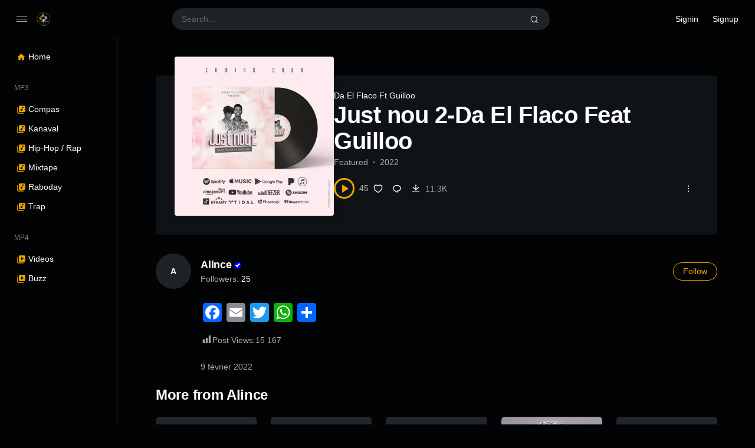

--- FILE ---
content_type: text/html; charset=UTF-8
request_url: https://dezodpromomusic.com/station/just-nou-2-da-el-flaco-feat-guilloo/
body_size: 25125
content:
<!doctype html>
<html lang="fr-FR" class="dark page-animate hide-site-title">
<head>
	<meta charset="UTF-8" />
	<meta name="viewport" content="width=device-width, initial-scale=1, maximum-scale=1, shrink-to-fit=no" />
	<link rel="profile" href="https://gmpg.org/xfn/11" />
	<meta name='robots' content='index, follow, max-image-preview:large, max-snippet:-1, max-video-preview:-1' />

	<!-- This site is optimized with the Yoast SEO plugin v26.8 - https://yoast.com/product/yoast-seo-wordpress/ -->
	<title>Just nou 2-Da El Flaco Feat Guilloo - DezodPromo</title>
	<meta name="description" content="Da El Flaco Ft Guilloo - Just nou 2-Da El Flaco Feat Guilloo Telechaje ou Tande" />
	<link rel="canonical" href="https://dezodpromomusic.com/station/just-nou-2-da-el-flaco-feat-guilloo/" />
	<meta property="og:locale" content="fr_FR" />
	<meta property="og:type" content="article" />
	<meta property="og:title" content="Just nou 2-Da El Flaco Feat Guilloo - DezodPromo" />
	<meta property="og:description" content="Da El Flaco Ft Guilloo - Just nou 2-Da El Flaco Feat Guilloo Telechaje ou Tande" />
	<meta property="og:url" content="https://dezodpromomusic.com/station/just-nou-2-da-el-flaco-feat-guilloo/" />
	<meta property="og:site_name" content="DezodPromo" />
	<meta property="article:modified_time" content="2022-02-10T10:14:08+00:00" />
	<meta property="og:image" content="https://cdn.dezodpromomusic.com/storages/uploads/2022/02/daelflaco04_2755355858583813625.jpg" />
	<meta property="og:image:width" content="1080" />
	<meta property="og:image:height" content="1080" />
	<meta property="og:image:type" content="image/jpeg" />
	<meta name="twitter:card" content="summary_large_image" />
	<meta name="twitter:image" content="https://s3.us-west-1.wasabisys.com/cdn.dezodpromomusic.com/storages/uploads/2022/02/daelflaco04_2755355858583813625.jpg" />
	<script type="application/ld+json" class="yoast-schema-graph">{"@context":"https://schema.org","@graph":[{"@type":"WebPage","@id":"https://dezodpromomusic.com/station/just-nou-2-da-el-flaco-feat-guilloo/","url":"https://dezodpromomusic.com/station/just-nou-2-da-el-flaco-feat-guilloo/","name":"Just nou 2-Da El Flaco Feat Guilloo - DezodPromo","isPartOf":{"@id":"https://dezodpromomusic.com/#website"},"primaryImageOfPage":{"@id":"https://dezodpromomusic.com/station/just-nou-2-da-el-flaco-feat-guilloo/#primaryimage"},"image":{"@id":"https://dezodpromomusic.com/station/just-nou-2-da-el-flaco-feat-guilloo/#primaryimage"},"thumbnailUrl":"https://s3.us-west-1.wasabisys.com/cdn.dezodpromomusic.com/storages/uploads/2022/02/daelflaco04_2755355858583813625.jpg","datePublished":"2022-02-09T00:00:00+00:00","dateModified":"2022-02-10T10:14:08+00:00","description":"Da El Flaco Ft Guilloo - Just nou 2-Da El Flaco Feat Guilloo Telechaje ou Tande","breadcrumb":{"@id":"https://dezodpromomusic.com/station/just-nou-2-da-el-flaco-feat-guilloo/#breadcrumb"},"inLanguage":"fr-FR","potentialAction":[{"@type":"ReadAction","target":["https://dezodpromomusic.com/station/just-nou-2-da-el-flaco-feat-guilloo/"]}]},{"@type":"ImageObject","inLanguage":"fr-FR","@id":"https://dezodpromomusic.com/station/just-nou-2-da-el-flaco-feat-guilloo/#primaryimage","url":"https://s3.us-west-1.wasabisys.com/cdn.dezodpromomusic.com/storages/uploads/2022/02/daelflaco04_2755355858583813625.jpg","contentUrl":"https://s3.us-west-1.wasabisys.com/cdn.dezodpromomusic.com/storages/uploads/2022/02/daelflaco04_2755355858583813625.jpg","width":1080,"height":1080},{"@type":"BreadcrumbList","@id":"https://dezodpromomusic.com/station/just-nou-2-da-el-flaco-feat-guilloo/#breadcrumb","itemListElement":[{"@type":"ListItem","position":1,"name":"Home","item":"https://dezodpromomusic.com/"},{"@type":"ListItem","position":2,"name":"Stations","item":"https://dezodpromomusic.com/stations/"},{"@type":"ListItem","position":3,"name":"Just nou 2-Da El Flaco Feat Guilloo"}]},{"@type":"WebSite","@id":"https://dezodpromomusic.com/#website","url":"https://dezodpromomusic.com/","name":"DezodPromo","description":"We can promot the world","publisher":{"@id":"https://dezodpromomusic.com/#organization"},"potentialAction":[{"@type":"SearchAction","target":{"@type":"EntryPoint","urlTemplate":"https://dezodpromomusic.com/?s={search_term_string}"},"query-input":{"@type":"PropertyValueSpecification","valueRequired":true,"valueName":"search_term_string"}}],"inLanguage":"fr-FR"},{"@type":"Organization","@id":"https://dezodpromomusic.com/#organization","name":"Dezod Promo","url":"https://dezodpromomusic.com/","logo":{"@type":"ImageObject","inLanguage":"fr-FR","@id":"https://dezodpromomusic.com/#/schema/logo/image/","url":"https://s3.us-west-1.wasabisys.com/cdn.dezodpromomusic.com/storages/uploads/2021/09/20201121_232605.png","contentUrl":"https://s3.us-west-1.wasabisys.com/cdn.dezodpromomusic.com/storages/uploads/2021/09/20201121_232605.png","width":1280,"height":1280,"caption":"Dezod Promo"},"image":{"@id":"https://dezodpromomusic.com/#/schema/logo/image/"}}]}</script>
	<!-- / Yoast SEO plugin. -->


<link rel='dns-prefetch' href='//static.addtoany.com' />
<link rel="alternate" type="application/rss+xml" title="DezodPromo &raquo; Flux" href="https://dezodpromomusic.com/feed/" />
<link rel="alternate" type="application/rss+xml" title="DezodPromo &raquo; Flux des commentaires" href="https://dezodpromomusic.com/comments/feed/" />
<link rel="alternate" type="application/rss+xml" title="DezodPromo &raquo; Just nou 2-Da El Flaco Feat Guilloo Flux des commentaires" href="https://dezodpromomusic.com/station/just-nou-2-da-el-flaco-feat-guilloo/feed/" />
<link rel="alternate" title="oEmbed (JSON)" type="application/json+oembed" href="https://dezodpromomusic.com/wp-json/oembed/1.0/embed?url=https%3A%2F%2Fdezodpromomusic.com%2Fstation%2Fjust-nou-2-da-el-flaco-feat-guilloo%2F" />
<link rel="alternate" title="oEmbed (XML)" type="text/xml+oembed" href="https://dezodpromomusic.com/wp-json/oembed/1.0/embed?url=https%3A%2F%2Fdezodpromomusic.com%2Fstation%2Fjust-nou-2-da-el-flaco-feat-guilloo%2F&#038;format=xml" />
<style id='wp-img-auto-sizes-contain-inline-css'>
img:is([sizes=auto i],[sizes^="auto," i]){contain-intrinsic-size:3000px 1500px}
/*# sourceURL=wp-img-auto-sizes-contain-inline-css */
</style>
<link rel='stylesheet' id='dashicons-css' href='https://dezodpromomusic.com/wp-includes/css/dashicons.min.css?ver=6.9' media='all' />
<link rel='stylesheet' id='post-views-counter-frontend-css' href='https://dezodpromomusic.com/wp-content/plugins/post-views-counter/css/frontend.css?ver=1.7.0' media='all' />
<style id='wp-emoji-styles-inline-css'>

	img.wp-smiley, img.emoji {
		display: inline !important;
		border: none !important;
		box-shadow: none !important;
		height: 1em !important;
		width: 1em !important;
		margin: 0 0.07em !important;
		vertical-align: -0.1em !important;
		background: none !important;
		padding: 0 !important;
	}
/*# sourceURL=wp-emoji-styles-inline-css */
</style>
<style id='wp-block-library-inline-css'>
:root{--wp-block-synced-color:#7a00df;--wp-block-synced-color--rgb:122,0,223;--wp-bound-block-color:var(--wp-block-synced-color);--wp-editor-canvas-background:#ddd;--wp-admin-theme-color:#007cba;--wp-admin-theme-color--rgb:0,124,186;--wp-admin-theme-color-darker-10:#006ba1;--wp-admin-theme-color-darker-10--rgb:0,107,160.5;--wp-admin-theme-color-darker-20:#005a87;--wp-admin-theme-color-darker-20--rgb:0,90,135;--wp-admin-border-width-focus:2px}@media (min-resolution:192dpi){:root{--wp-admin-border-width-focus:1.5px}}.wp-element-button{cursor:pointer}:root .has-very-light-gray-background-color{background-color:#eee}:root .has-very-dark-gray-background-color{background-color:#313131}:root .has-very-light-gray-color{color:#eee}:root .has-very-dark-gray-color{color:#313131}:root .has-vivid-green-cyan-to-vivid-cyan-blue-gradient-background{background:linear-gradient(135deg,#00d084,#0693e3)}:root .has-purple-crush-gradient-background{background:linear-gradient(135deg,#34e2e4,#4721fb 50%,#ab1dfe)}:root .has-hazy-dawn-gradient-background{background:linear-gradient(135deg,#faaca8,#dad0ec)}:root .has-subdued-olive-gradient-background{background:linear-gradient(135deg,#fafae1,#67a671)}:root .has-atomic-cream-gradient-background{background:linear-gradient(135deg,#fdd79a,#004a59)}:root .has-nightshade-gradient-background{background:linear-gradient(135deg,#330968,#31cdcf)}:root .has-midnight-gradient-background{background:linear-gradient(135deg,#020381,#2874fc)}:root{--wp--preset--font-size--normal:16px;--wp--preset--font-size--huge:42px}.has-regular-font-size{font-size:1em}.has-larger-font-size{font-size:2.625em}.has-normal-font-size{font-size:var(--wp--preset--font-size--normal)}.has-huge-font-size{font-size:var(--wp--preset--font-size--huge)}.has-text-align-center{text-align:center}.has-text-align-left{text-align:left}.has-text-align-right{text-align:right}.has-fit-text{white-space:nowrap!important}#end-resizable-editor-section{display:none}.aligncenter{clear:both}.items-justified-left{justify-content:flex-start}.items-justified-center{justify-content:center}.items-justified-right{justify-content:flex-end}.items-justified-space-between{justify-content:space-between}.screen-reader-text{border:0;clip-path:inset(50%);height:1px;margin:-1px;overflow:hidden;padding:0;position:absolute;width:1px;word-wrap:normal!important}.screen-reader-text:focus{background-color:#ddd;clip-path:none;color:#444;display:block;font-size:1em;height:auto;left:5px;line-height:normal;padding:15px 23px 14px;text-decoration:none;top:5px;width:auto;z-index:100000}html :where(.has-border-color){border-style:solid}html :where([style*=border-top-color]){border-top-style:solid}html :where([style*=border-right-color]){border-right-style:solid}html :where([style*=border-bottom-color]){border-bottom-style:solid}html :where([style*=border-left-color]){border-left-style:solid}html :where([style*=border-width]){border-style:solid}html :where([style*=border-top-width]){border-top-style:solid}html :where([style*=border-right-width]){border-right-style:solid}html :where([style*=border-bottom-width]){border-bottom-style:solid}html :where([style*=border-left-width]){border-left-style:solid}html :where(img[class*=wp-image-]){height:auto;max-width:100%}:where(figure){margin:0 0 1em}html :where(.is-position-sticky){--wp-admin--admin-bar--position-offset:var(--wp-admin--admin-bar--height,0px)}@media screen and (max-width:600px){html :where(.is-position-sticky){--wp-admin--admin-bar--position-offset:0px}}

/*# sourceURL=wp-block-library-inline-css */
</style><style id='wp-block-group-inline-css'>
.wp-block-group{box-sizing:border-box}:where(.wp-block-group.wp-block-group-is-layout-constrained){position:relative}
/*# sourceURL=https://dezodpromomusic.com/wp-includes/blocks/group/style.min.css */
</style>
<style id='wp-block-group-theme-inline-css'>
:where(.wp-block-group.has-background){padding:1.25em 2.375em}
/*# sourceURL=https://dezodpromomusic.com/wp-includes/blocks/group/theme.min.css */
</style>
<style id='wp-block-paragraph-inline-css'>
.is-small-text{font-size:.875em}.is-regular-text{font-size:1em}.is-large-text{font-size:2.25em}.is-larger-text{font-size:3em}.has-drop-cap:not(:focus):first-letter{float:left;font-size:8.4em;font-style:normal;font-weight:100;line-height:.68;margin:.05em .1em 0 0;text-transform:uppercase}body.rtl .has-drop-cap:not(:focus):first-letter{float:none;margin-left:.1em}p.has-drop-cap.has-background{overflow:hidden}:root :where(p.has-background){padding:1.25em 2.375em}:where(p.has-text-color:not(.has-link-color)) a{color:inherit}p.has-text-align-left[style*="writing-mode:vertical-lr"],p.has-text-align-right[style*="writing-mode:vertical-rl"]{rotate:180deg}
/*# sourceURL=https://dezodpromomusic.com/wp-includes/blocks/paragraph/style.min.css */
</style>
<style id='wp-block-social-links-inline-css'>
.wp-block-social-links{background:none;box-sizing:border-box;margin-left:0;padding-left:0;padding-right:0;text-indent:0}.wp-block-social-links .wp-social-link a,.wp-block-social-links .wp-social-link a:hover{border-bottom:0;box-shadow:none;text-decoration:none}.wp-block-social-links .wp-social-link svg{height:1em;width:1em}.wp-block-social-links .wp-social-link span:not(.screen-reader-text){font-size:.65em;margin-left:.5em;margin-right:.5em}.wp-block-social-links.has-small-icon-size{font-size:16px}.wp-block-social-links,.wp-block-social-links.has-normal-icon-size{font-size:24px}.wp-block-social-links.has-large-icon-size{font-size:36px}.wp-block-social-links.has-huge-icon-size{font-size:48px}.wp-block-social-links.aligncenter{display:flex;justify-content:center}.wp-block-social-links.alignright{justify-content:flex-end}.wp-block-social-link{border-radius:9999px;display:block}@media not (prefers-reduced-motion){.wp-block-social-link{transition:transform .1s ease}}.wp-block-social-link{height:auto}.wp-block-social-link a{align-items:center;display:flex;line-height:0}.wp-block-social-link:hover{transform:scale(1.1)}.wp-block-social-links .wp-block-social-link.wp-social-link{display:inline-block;margin:0;padding:0}.wp-block-social-links .wp-block-social-link.wp-social-link .wp-block-social-link-anchor,.wp-block-social-links .wp-block-social-link.wp-social-link .wp-block-social-link-anchor svg,.wp-block-social-links .wp-block-social-link.wp-social-link .wp-block-social-link-anchor:active,.wp-block-social-links .wp-block-social-link.wp-social-link .wp-block-social-link-anchor:hover,.wp-block-social-links .wp-block-social-link.wp-social-link .wp-block-social-link-anchor:visited{color:currentColor;fill:currentColor}:where(.wp-block-social-links:not(.is-style-logos-only)) .wp-social-link{background-color:#f0f0f0;color:#444}:where(.wp-block-social-links:not(.is-style-logos-only)) .wp-social-link-amazon{background-color:#f90;color:#fff}:where(.wp-block-social-links:not(.is-style-logos-only)) .wp-social-link-bandcamp{background-color:#1ea0c3;color:#fff}:where(.wp-block-social-links:not(.is-style-logos-only)) .wp-social-link-behance{background-color:#0757fe;color:#fff}:where(.wp-block-social-links:not(.is-style-logos-only)) .wp-social-link-bluesky{background-color:#0a7aff;color:#fff}:where(.wp-block-social-links:not(.is-style-logos-only)) .wp-social-link-codepen{background-color:#1e1f26;color:#fff}:where(.wp-block-social-links:not(.is-style-logos-only)) .wp-social-link-deviantart{background-color:#02e49b;color:#fff}:where(.wp-block-social-links:not(.is-style-logos-only)) .wp-social-link-discord{background-color:#5865f2;color:#fff}:where(.wp-block-social-links:not(.is-style-logos-only)) .wp-social-link-dribbble{background-color:#e94c89;color:#fff}:where(.wp-block-social-links:not(.is-style-logos-only)) .wp-social-link-dropbox{background-color:#4280ff;color:#fff}:where(.wp-block-social-links:not(.is-style-logos-only)) .wp-social-link-etsy{background-color:#f45800;color:#fff}:where(.wp-block-social-links:not(.is-style-logos-only)) .wp-social-link-facebook{background-color:#0866ff;color:#fff}:where(.wp-block-social-links:not(.is-style-logos-only)) .wp-social-link-fivehundredpx{background-color:#000;color:#fff}:where(.wp-block-social-links:not(.is-style-logos-only)) .wp-social-link-flickr{background-color:#0461dd;color:#fff}:where(.wp-block-social-links:not(.is-style-logos-only)) .wp-social-link-foursquare{background-color:#e65678;color:#fff}:where(.wp-block-social-links:not(.is-style-logos-only)) .wp-social-link-github{background-color:#24292d;color:#fff}:where(.wp-block-social-links:not(.is-style-logos-only)) .wp-social-link-goodreads{background-color:#eceadd;color:#382110}:where(.wp-block-social-links:not(.is-style-logos-only)) .wp-social-link-google{background-color:#ea4434;color:#fff}:where(.wp-block-social-links:not(.is-style-logos-only)) .wp-social-link-gravatar{background-color:#1d4fc4;color:#fff}:where(.wp-block-social-links:not(.is-style-logos-only)) .wp-social-link-instagram{background-color:#f00075;color:#fff}:where(.wp-block-social-links:not(.is-style-logos-only)) .wp-social-link-lastfm{background-color:#e21b24;color:#fff}:where(.wp-block-social-links:not(.is-style-logos-only)) .wp-social-link-linkedin{background-color:#0d66c2;color:#fff}:where(.wp-block-social-links:not(.is-style-logos-only)) .wp-social-link-mastodon{background-color:#3288d4;color:#fff}:where(.wp-block-social-links:not(.is-style-logos-only)) .wp-social-link-medium{background-color:#000;color:#fff}:where(.wp-block-social-links:not(.is-style-logos-only)) .wp-social-link-meetup{background-color:#f6405f;color:#fff}:where(.wp-block-social-links:not(.is-style-logos-only)) .wp-social-link-patreon{background-color:#000;color:#fff}:where(.wp-block-social-links:not(.is-style-logos-only)) .wp-social-link-pinterest{background-color:#e60122;color:#fff}:where(.wp-block-social-links:not(.is-style-logos-only)) .wp-social-link-pocket{background-color:#ef4155;color:#fff}:where(.wp-block-social-links:not(.is-style-logos-only)) .wp-social-link-reddit{background-color:#ff4500;color:#fff}:where(.wp-block-social-links:not(.is-style-logos-only)) .wp-social-link-skype{background-color:#0478d7;color:#fff}:where(.wp-block-social-links:not(.is-style-logos-only)) .wp-social-link-snapchat{background-color:#fefc00;color:#fff;stroke:#000}:where(.wp-block-social-links:not(.is-style-logos-only)) .wp-social-link-soundcloud{background-color:#ff5600;color:#fff}:where(.wp-block-social-links:not(.is-style-logos-only)) .wp-social-link-spotify{background-color:#1bd760;color:#fff}:where(.wp-block-social-links:not(.is-style-logos-only)) .wp-social-link-telegram{background-color:#2aabee;color:#fff}:where(.wp-block-social-links:not(.is-style-logos-only)) .wp-social-link-threads{background-color:#000;color:#fff}:where(.wp-block-social-links:not(.is-style-logos-only)) .wp-social-link-tiktok{background-color:#000;color:#fff}:where(.wp-block-social-links:not(.is-style-logos-only)) .wp-social-link-tumblr{background-color:#011835;color:#fff}:where(.wp-block-social-links:not(.is-style-logos-only)) .wp-social-link-twitch{background-color:#6440a4;color:#fff}:where(.wp-block-social-links:not(.is-style-logos-only)) .wp-social-link-twitter{background-color:#1da1f2;color:#fff}:where(.wp-block-social-links:not(.is-style-logos-only)) .wp-social-link-vimeo{background-color:#1eb7ea;color:#fff}:where(.wp-block-social-links:not(.is-style-logos-only)) .wp-social-link-vk{background-color:#4680c2;color:#fff}:where(.wp-block-social-links:not(.is-style-logos-only)) .wp-social-link-wordpress{background-color:#3499cd;color:#fff}:where(.wp-block-social-links:not(.is-style-logos-only)) .wp-social-link-whatsapp{background-color:#25d366;color:#fff}:where(.wp-block-social-links:not(.is-style-logos-only)) .wp-social-link-x{background-color:#000;color:#fff}:where(.wp-block-social-links:not(.is-style-logos-only)) .wp-social-link-yelp{background-color:#d32422;color:#fff}:where(.wp-block-social-links:not(.is-style-logos-only)) .wp-social-link-youtube{background-color:red;color:#fff}:where(.wp-block-social-links.is-style-logos-only) .wp-social-link{background:none}:where(.wp-block-social-links.is-style-logos-only) .wp-social-link svg{height:1.25em;width:1.25em}:where(.wp-block-social-links.is-style-logos-only) .wp-social-link-amazon{color:#f90}:where(.wp-block-social-links.is-style-logos-only) .wp-social-link-bandcamp{color:#1ea0c3}:where(.wp-block-social-links.is-style-logos-only) .wp-social-link-behance{color:#0757fe}:where(.wp-block-social-links.is-style-logos-only) .wp-social-link-bluesky{color:#0a7aff}:where(.wp-block-social-links.is-style-logos-only) .wp-social-link-codepen{color:#1e1f26}:where(.wp-block-social-links.is-style-logos-only) .wp-social-link-deviantart{color:#02e49b}:where(.wp-block-social-links.is-style-logos-only) .wp-social-link-discord{color:#5865f2}:where(.wp-block-social-links.is-style-logos-only) .wp-social-link-dribbble{color:#e94c89}:where(.wp-block-social-links.is-style-logos-only) .wp-social-link-dropbox{color:#4280ff}:where(.wp-block-social-links.is-style-logos-only) .wp-social-link-etsy{color:#f45800}:where(.wp-block-social-links.is-style-logos-only) .wp-social-link-facebook{color:#0866ff}:where(.wp-block-social-links.is-style-logos-only) .wp-social-link-fivehundredpx{color:#000}:where(.wp-block-social-links.is-style-logos-only) .wp-social-link-flickr{color:#0461dd}:where(.wp-block-social-links.is-style-logos-only) .wp-social-link-foursquare{color:#e65678}:where(.wp-block-social-links.is-style-logos-only) .wp-social-link-github{color:#24292d}:where(.wp-block-social-links.is-style-logos-only) .wp-social-link-goodreads{color:#382110}:where(.wp-block-social-links.is-style-logos-only) .wp-social-link-google{color:#ea4434}:where(.wp-block-social-links.is-style-logos-only) .wp-social-link-gravatar{color:#1d4fc4}:where(.wp-block-social-links.is-style-logos-only) .wp-social-link-instagram{color:#f00075}:where(.wp-block-social-links.is-style-logos-only) .wp-social-link-lastfm{color:#e21b24}:where(.wp-block-social-links.is-style-logos-only) .wp-social-link-linkedin{color:#0d66c2}:where(.wp-block-social-links.is-style-logos-only) .wp-social-link-mastodon{color:#3288d4}:where(.wp-block-social-links.is-style-logos-only) .wp-social-link-medium{color:#000}:where(.wp-block-social-links.is-style-logos-only) .wp-social-link-meetup{color:#f6405f}:where(.wp-block-social-links.is-style-logos-only) .wp-social-link-patreon{color:#000}:where(.wp-block-social-links.is-style-logos-only) .wp-social-link-pinterest{color:#e60122}:where(.wp-block-social-links.is-style-logos-only) .wp-social-link-pocket{color:#ef4155}:where(.wp-block-social-links.is-style-logos-only) .wp-social-link-reddit{color:#ff4500}:where(.wp-block-social-links.is-style-logos-only) .wp-social-link-skype{color:#0478d7}:where(.wp-block-social-links.is-style-logos-only) .wp-social-link-snapchat{color:#fff;stroke:#000}:where(.wp-block-social-links.is-style-logos-only) .wp-social-link-soundcloud{color:#ff5600}:where(.wp-block-social-links.is-style-logos-only) .wp-social-link-spotify{color:#1bd760}:where(.wp-block-social-links.is-style-logos-only) .wp-social-link-telegram{color:#2aabee}:where(.wp-block-social-links.is-style-logos-only) .wp-social-link-threads{color:#000}:where(.wp-block-social-links.is-style-logos-only) .wp-social-link-tiktok{color:#000}:where(.wp-block-social-links.is-style-logos-only) .wp-social-link-tumblr{color:#011835}:where(.wp-block-social-links.is-style-logos-only) .wp-social-link-twitch{color:#6440a4}:where(.wp-block-social-links.is-style-logos-only) .wp-social-link-twitter{color:#1da1f2}:where(.wp-block-social-links.is-style-logos-only) .wp-social-link-vimeo{color:#1eb7ea}:where(.wp-block-social-links.is-style-logos-only) .wp-social-link-vk{color:#4680c2}:where(.wp-block-social-links.is-style-logos-only) .wp-social-link-whatsapp{color:#25d366}:where(.wp-block-social-links.is-style-logos-only) .wp-social-link-wordpress{color:#3499cd}:where(.wp-block-social-links.is-style-logos-only) .wp-social-link-x{color:#000}:where(.wp-block-social-links.is-style-logos-only) .wp-social-link-yelp{color:#d32422}:where(.wp-block-social-links.is-style-logos-only) .wp-social-link-youtube{color:red}.wp-block-social-links.is-style-pill-shape .wp-social-link{width:auto}:root :where(.wp-block-social-links .wp-social-link a){padding:.25em}:root :where(.wp-block-social-links.is-style-logos-only .wp-social-link a){padding:0}:root :where(.wp-block-social-links.is-style-pill-shape .wp-social-link a){padding-left:.6666666667em;padding-right:.6666666667em}.wp-block-social-links:not(.has-icon-color):not(.has-icon-background-color) .wp-social-link-snapchat .wp-block-social-link-label{color:#000}
/*# sourceURL=https://dezodpromomusic.com/wp-includes/blocks/social-links/style.min.css */
</style>
<style id='global-styles-inline-css'>
:root{--wp--preset--aspect-ratio--square: 1;--wp--preset--aspect-ratio--4-3: 4/3;--wp--preset--aspect-ratio--3-4: 3/4;--wp--preset--aspect-ratio--3-2: 3/2;--wp--preset--aspect-ratio--2-3: 2/3;--wp--preset--aspect-ratio--16-9: 16/9;--wp--preset--aspect-ratio--9-16: 9/16;--wp--preset--color--black: #000000;--wp--preset--color--cyan-bluish-gray: #abb8c3;--wp--preset--color--white: #ffffff;--wp--preset--color--pale-pink: #f78da7;--wp--preset--color--vivid-red: #cf2e2e;--wp--preset--color--luminous-vivid-orange: #ff6900;--wp--preset--color--luminous-vivid-amber: #fcb900;--wp--preset--color--light-green-cyan: #7bdcb5;--wp--preset--color--vivid-green-cyan: #00d084;--wp--preset--color--pale-cyan-blue: #8ed1fc;--wp--preset--color--vivid-cyan-blue: #0693e3;--wp--preset--color--vivid-purple: #9b51e0;--wp--preset--gradient--vivid-cyan-blue-to-vivid-purple: linear-gradient(135deg,rgb(6,147,227) 0%,rgb(155,81,224) 100%);--wp--preset--gradient--light-green-cyan-to-vivid-green-cyan: linear-gradient(135deg,rgb(122,220,180) 0%,rgb(0,208,130) 100%);--wp--preset--gradient--luminous-vivid-amber-to-luminous-vivid-orange: linear-gradient(135deg,rgb(252,185,0) 0%,rgb(255,105,0) 100%);--wp--preset--gradient--luminous-vivid-orange-to-vivid-red: linear-gradient(135deg,rgb(255,105,0) 0%,rgb(207,46,46) 100%);--wp--preset--gradient--very-light-gray-to-cyan-bluish-gray: linear-gradient(135deg,rgb(238,238,238) 0%,rgb(169,184,195) 100%);--wp--preset--gradient--cool-to-warm-spectrum: linear-gradient(135deg,rgb(74,234,220) 0%,rgb(151,120,209) 20%,rgb(207,42,186) 40%,rgb(238,44,130) 60%,rgb(251,105,98) 80%,rgb(254,248,76) 100%);--wp--preset--gradient--blush-light-purple: linear-gradient(135deg,rgb(255,206,236) 0%,rgb(152,150,240) 100%);--wp--preset--gradient--blush-bordeaux: linear-gradient(135deg,rgb(254,205,165) 0%,rgb(254,45,45) 50%,rgb(107,0,62) 100%);--wp--preset--gradient--luminous-dusk: linear-gradient(135deg,rgb(255,203,112) 0%,rgb(199,81,192) 50%,rgb(65,88,208) 100%);--wp--preset--gradient--pale-ocean: linear-gradient(135deg,rgb(255,245,203) 0%,rgb(182,227,212) 50%,rgb(51,167,181) 100%);--wp--preset--gradient--electric-grass: linear-gradient(135deg,rgb(202,248,128) 0%,rgb(113,206,126) 100%);--wp--preset--gradient--midnight: linear-gradient(135deg,rgb(2,3,129) 0%,rgb(40,116,252) 100%);--wp--preset--font-size--small: 13px;--wp--preset--font-size--medium: 20px;--wp--preset--font-size--large: 36px;--wp--preset--font-size--x-large: 42px;--wp--preset--spacing--20: 0.44rem;--wp--preset--spacing--30: 0.67rem;--wp--preset--spacing--40: 1rem;--wp--preset--spacing--50: 1.5rem;--wp--preset--spacing--60: 2.25rem;--wp--preset--spacing--70: 3.38rem;--wp--preset--spacing--80: 5.06rem;--wp--preset--shadow--natural: 6px 6px 9px rgba(0, 0, 0, 0.2);--wp--preset--shadow--deep: 12px 12px 50px rgba(0, 0, 0, 0.4);--wp--preset--shadow--sharp: 6px 6px 0px rgba(0, 0, 0, 0.2);--wp--preset--shadow--outlined: 6px 6px 0px -3px rgb(255, 255, 255), 6px 6px rgb(0, 0, 0);--wp--preset--shadow--crisp: 6px 6px 0px rgb(0, 0, 0);}:where(.is-layout-flex){gap: 0.5em;}:where(.is-layout-grid){gap: 0.5em;}body .is-layout-flex{display: flex;}.is-layout-flex{flex-wrap: wrap;align-items: center;}.is-layout-flex > :is(*, div){margin: 0;}body .is-layout-grid{display: grid;}.is-layout-grid > :is(*, div){margin: 0;}:where(.wp-block-columns.is-layout-flex){gap: 2em;}:where(.wp-block-columns.is-layout-grid){gap: 2em;}:where(.wp-block-post-template.is-layout-flex){gap: 1.25em;}:where(.wp-block-post-template.is-layout-grid){gap: 1.25em;}.has-black-color{color: var(--wp--preset--color--black) !important;}.has-cyan-bluish-gray-color{color: var(--wp--preset--color--cyan-bluish-gray) !important;}.has-white-color{color: var(--wp--preset--color--white) !important;}.has-pale-pink-color{color: var(--wp--preset--color--pale-pink) !important;}.has-vivid-red-color{color: var(--wp--preset--color--vivid-red) !important;}.has-luminous-vivid-orange-color{color: var(--wp--preset--color--luminous-vivid-orange) !important;}.has-luminous-vivid-amber-color{color: var(--wp--preset--color--luminous-vivid-amber) !important;}.has-light-green-cyan-color{color: var(--wp--preset--color--light-green-cyan) !important;}.has-vivid-green-cyan-color{color: var(--wp--preset--color--vivid-green-cyan) !important;}.has-pale-cyan-blue-color{color: var(--wp--preset--color--pale-cyan-blue) !important;}.has-vivid-cyan-blue-color{color: var(--wp--preset--color--vivid-cyan-blue) !important;}.has-vivid-purple-color{color: var(--wp--preset--color--vivid-purple) !important;}.has-black-background-color{background-color: var(--wp--preset--color--black) !important;}.has-cyan-bluish-gray-background-color{background-color: var(--wp--preset--color--cyan-bluish-gray) !important;}.has-white-background-color{background-color: var(--wp--preset--color--white) !important;}.has-pale-pink-background-color{background-color: var(--wp--preset--color--pale-pink) !important;}.has-vivid-red-background-color{background-color: var(--wp--preset--color--vivid-red) !important;}.has-luminous-vivid-orange-background-color{background-color: var(--wp--preset--color--luminous-vivid-orange) !important;}.has-luminous-vivid-amber-background-color{background-color: var(--wp--preset--color--luminous-vivid-amber) !important;}.has-light-green-cyan-background-color{background-color: var(--wp--preset--color--light-green-cyan) !important;}.has-vivid-green-cyan-background-color{background-color: var(--wp--preset--color--vivid-green-cyan) !important;}.has-pale-cyan-blue-background-color{background-color: var(--wp--preset--color--pale-cyan-blue) !important;}.has-vivid-cyan-blue-background-color{background-color: var(--wp--preset--color--vivid-cyan-blue) !important;}.has-vivid-purple-background-color{background-color: var(--wp--preset--color--vivid-purple) !important;}.has-black-border-color{border-color: var(--wp--preset--color--black) !important;}.has-cyan-bluish-gray-border-color{border-color: var(--wp--preset--color--cyan-bluish-gray) !important;}.has-white-border-color{border-color: var(--wp--preset--color--white) !important;}.has-pale-pink-border-color{border-color: var(--wp--preset--color--pale-pink) !important;}.has-vivid-red-border-color{border-color: var(--wp--preset--color--vivid-red) !important;}.has-luminous-vivid-orange-border-color{border-color: var(--wp--preset--color--luminous-vivid-orange) !important;}.has-luminous-vivid-amber-border-color{border-color: var(--wp--preset--color--luminous-vivid-amber) !important;}.has-light-green-cyan-border-color{border-color: var(--wp--preset--color--light-green-cyan) !important;}.has-vivid-green-cyan-border-color{border-color: var(--wp--preset--color--vivid-green-cyan) !important;}.has-pale-cyan-blue-border-color{border-color: var(--wp--preset--color--pale-cyan-blue) !important;}.has-vivid-cyan-blue-border-color{border-color: var(--wp--preset--color--vivid-cyan-blue) !important;}.has-vivid-purple-border-color{border-color: var(--wp--preset--color--vivid-purple) !important;}.has-vivid-cyan-blue-to-vivid-purple-gradient-background{background: var(--wp--preset--gradient--vivid-cyan-blue-to-vivid-purple) !important;}.has-light-green-cyan-to-vivid-green-cyan-gradient-background{background: var(--wp--preset--gradient--light-green-cyan-to-vivid-green-cyan) !important;}.has-luminous-vivid-amber-to-luminous-vivid-orange-gradient-background{background: var(--wp--preset--gradient--luminous-vivid-amber-to-luminous-vivid-orange) !important;}.has-luminous-vivid-orange-to-vivid-red-gradient-background{background: var(--wp--preset--gradient--luminous-vivid-orange-to-vivid-red) !important;}.has-very-light-gray-to-cyan-bluish-gray-gradient-background{background: var(--wp--preset--gradient--very-light-gray-to-cyan-bluish-gray) !important;}.has-cool-to-warm-spectrum-gradient-background{background: var(--wp--preset--gradient--cool-to-warm-spectrum) !important;}.has-blush-light-purple-gradient-background{background: var(--wp--preset--gradient--blush-light-purple) !important;}.has-blush-bordeaux-gradient-background{background: var(--wp--preset--gradient--blush-bordeaux) !important;}.has-luminous-dusk-gradient-background{background: var(--wp--preset--gradient--luminous-dusk) !important;}.has-pale-ocean-gradient-background{background: var(--wp--preset--gradient--pale-ocean) !important;}.has-electric-grass-gradient-background{background: var(--wp--preset--gradient--electric-grass) !important;}.has-midnight-gradient-background{background: var(--wp--preset--gradient--midnight) !important;}.has-small-font-size{font-size: var(--wp--preset--font-size--small) !important;}.has-medium-font-size{font-size: var(--wp--preset--font-size--medium) !important;}.has-large-font-size{font-size: var(--wp--preset--font-size--large) !important;}.has-x-large-font-size{font-size: var(--wp--preset--font-size--x-large) !important;}
/*# sourceURL=global-styles-inline-css */
</style>

<style id='classic-theme-styles-inline-css'>
/*! This file is auto-generated */
.wp-block-button__link{color:#fff;background-color:#32373c;border-radius:9999px;box-shadow:none;text-decoration:none;padding:calc(.667em + 2px) calc(1.333em + 2px);font-size:1.125em}.wp-block-file__button{background:#32373c;color:#fff;text-decoration:none}
/*# sourceURL=/wp-includes/css/classic-themes.min.css */
</style>
<link rel='stylesheet' id='loop-block-style-css' href='https://dezodpromomusic.com/wp-content/plugins/loop-block/build/style.min.css?ver=1.0.1' media='all' />
<link rel='stylesheet' id='play-block-style-css' href='https://dezodpromomusic.com/wp-content/plugins/play-block/build/style.min.css?ver=1.0.1' media='all' />
<link rel='stylesheet' id='ffl-style-css' href='https://dezodpromomusic.com/wp-content/themes/waveme/style.css?ver=12.4' media='all' />
<style id='ffl-style-inline-css'>
:root{ --color-primary: #eaa400; }
/*# sourceURL=ffl-style-inline-css */
</style>
<link rel='stylesheet' id='ffl-custom-style-css' href='https://dezodpromomusic.com/wp-content/themes/waveme/theme/theme.css?ver=12.4' media='all' />
<link rel='stylesheet' id='addtoany-css' href='https://dezodpromomusic.com/wp-content/plugins/add-to-any/addtoany.min.css?ver=1.16' media='all' />
<script id="addtoany-core-js-before">
window.a2a_config=window.a2a_config||{};a2a_config.callbacks=[];a2a_config.overlays=[];a2a_config.templates={};a2a_localize = {
	Share: "Partager",
	Save: "Enregistrer",
	Subscribe: "S'abonner",
	Email: "E-mail",
	Bookmark: "Marque-page",
	ShowAll: "Montrer tout",
	ShowLess: "Montrer moins",
	FindServices: "Trouver des service(s)",
	FindAnyServiceToAddTo: "Trouver instantan&eacute;ment des services &agrave; ajouter &agrave;",
	PoweredBy: "Propuls&eacute; par",
	ShareViaEmail: "Partager par e-mail",
	SubscribeViaEmail: "S’abonner par e-mail",
	BookmarkInYourBrowser: "Ajouter un signet dans votre navigateur",
	BookmarkInstructions: "Appuyez sur Ctrl+D ou \u2318+D pour mettre cette page en signet",
	AddToYourFavorites: "Ajouter &agrave; vos favoris",
	SendFromWebOrProgram: "Envoyer depuis n’importe quelle adresse e-mail ou logiciel e-mail",
	EmailProgram: "Programme d’e-mail",
	More: "Plus&#8230;",
	ThanksForSharing: "Merci de partager !",
	ThanksForFollowing: "Merci de nous suivre !"
};


//# sourceURL=addtoany-core-js-before
</script>
<script defer src="https://static.addtoany.com/menu/page.js" id="addtoany-core-js"></script>
<script src="https://dezodpromomusic.com/wp-includes/js/jquery/jquery.min.js?ver=3.7.1" id="jquery-core-js"></script>
<script src="https://dezodpromomusic.com/wp-includes/js/jquery/jquery-migrate.min.js?ver=3.4.1" id="jquery-migrate-js"></script>
<script defer src="https://dezodpromomusic.com/wp-content/plugins/add-to-any/addtoany.min.js?ver=1.1" id="addtoany-jquery-js"></script>
<script id="zxcvbn-async-js-extra">
var _zxcvbnSettings = {"src":"https://dezodpromomusic.com/wp-includes/js/zxcvbn.min.js"};
//# sourceURL=zxcvbn-async-js-extra
</script>
<script src="https://dezodpromomusic.com/wp-includes/js/zxcvbn-async.min.js?ver=1.0" id="zxcvbn-async-js"></script>
<link rel="https://api.w.org/" href="https://dezodpromomusic.com/wp-json/" /><link rel="alternate" title="JSON" type="application/json" href="https://dezodpromomusic.com/wp-json/wp/v2/station/14951" /><link rel="EditURI" type="application/rsd+xml" title="RSD" href="https://dezodpromomusic.com/xmlrpc.php?rsd" />
<meta name="generator" content="WordPress 6.9" />
<link rel='shortlink' href='https://dezodpromomusic.com/?p=14951' />
		<style id="wp-custom-css">
			.verified{
   background-color: #0000ff;
}

		</style>
		</head>

<body class="wp-singular station-template-default single single-station postid-14951 wp-custom-logo wp-embed-responsive wp-theme-waveme featured-image  primary-menu-has-icon is-player-theme-1 is-single-play-post">
		<input type="checkbox" id="menu-state" >
	<input type="checkbox" id="search-state">
	<header id="header" class="site-header">
		<!-- <div class="site-headbar">
	<p>Mock header, user can add custom html here</p>
</div> -->
<div class="header-container">
	<div class="site-navbar">
			<label for="menu-state" class="menu-toggle"><i class="icon-nav"></i></label>
<div class="site-brand">
				<div class="site-logo"><a href="https://dezodpromomusic.com/" class="custom-logo-link" rel="home"><img width="1280" height="1280" src="https://s3.us-west-1.wasabisys.com/cdn.dezodpromomusic.com/storages/uploads/2021/09/20201121_232605.png" class="custom-logo wp-image-14360" alt="DezodPromo" decoding="async" fetchpriority="high" srcset="https://s3.us-west-1.wasabisys.com/cdn.dezodpromomusic.com/storages/uploads/2021/09/20201121_232605.png 1280w, https://s3.us-west-1.wasabisys.com/cdn.dezodpromomusic.com/storages/uploads/2021/09/20201121_232605-150x150.png 150w, https://s3.us-west-1.wasabisys.com/cdn.dezodpromomusic.com/storages/uploads/2021/09/20201121_232605-300x300.png 300w, https://s3.us-west-1.wasabisys.com/cdn.dezodpromomusic.com/storages/uploads/2021/09/20201121_232605-768x768.png 768w, https://s3.us-west-1.wasabisys.com/cdn.dezodpromomusic.com/storages/uploads/2021/09/20201121_232605-1024x1024.png 1024w" sizes="(max-width: 1280px) 100vw, 1280px" /></a></div>
								<p class="site-title"><a href="https://dezodpromomusic.com/" rel="home">DezodPromo</a></p>
			</div>
		<div class="flex"></div>
		<form class="search-form" method="get" action="https://dezodpromomusic.com">
	<input type="search" placeholder="Search..." value="" name="s" data-toggle="dropdown" autocomplete="off" autocorrect="off" autocapitalize="off" spellcheck="false">
	<label for="search-state" id="icon-search">
		<i class="icon-search"><i></i></i>
	</label>
	<div class="dropdown-menu"></div>
</form>
		<div class="flex"></div>
		
		<nav class="menu-before-login"><div class="menu-before-login-container"><ul id="menu-before-login" class="nav"><li id="menu-item-12334" class="menu-item menu-item-type-post_type menu-item-object-page menu-item-12334"><a href="https://dezodpromomusic.com/login/">Signin</a></li>
<li id="menu-item-12383" class="menu-item menu-item-type-custom menu-item-object-custom menu-item-12383"><a href="https://dezodpromomusic.com/login/?action=register">Signup</a></li>
</ul></div></nav>	</div>
</div>
	</header>
	
	<aside id="aside" class="site-sidebar">
		<div class="site-brand">
		<label for="menu-state" class="menu-toggle"><i class="icon-nav"></i></label>
				<div class="site-logo"><a href="https://dezodpromomusic.com/" class="custom-logo-link" rel="home"><img width="1280" height="1280" src="https://s3.us-west-1.wasabisys.com/cdn.dezodpromomusic.com/storages/uploads/2021/09/20201121_232605.png" class="custom-logo wp-image-14360" alt="DezodPromo" decoding="async" srcset="https://s3.us-west-1.wasabisys.com/cdn.dezodpromomusic.com/storages/uploads/2021/09/20201121_232605.png 1280w, https://s3.us-west-1.wasabisys.com/cdn.dezodpromomusic.com/storages/uploads/2021/09/20201121_232605-150x150.png 150w, https://s3.us-west-1.wasabisys.com/cdn.dezodpromomusic.com/storages/uploads/2021/09/20201121_232605-300x300.png 300w, https://s3.us-west-1.wasabisys.com/cdn.dezodpromomusic.com/storages/uploads/2021/09/20201121_232605-768x768.png 768w, https://s3.us-west-1.wasabisys.com/cdn.dezodpromomusic.com/storages/uploads/2021/09/20201121_232605-1024x1024.png 1024w" sizes="(max-width: 1280px) 100vw, 1280px" /></a></div>
								<p class="site-title"><a href="https://dezodpromomusic.com/" rel="home">DezodPromo</a></p>
			</div>
				
		<nav class="sidebar-menu"><div class="menu-sidebar-container"><ul id="menu-menu-header" class="nav"><li id="menu-item-12419" class="icon-home menu-item menu-item-type-post_type menu-item-object-page menu-item-home menu-has-icon menu-item-12419"><a href="https://dezodpromomusic.com/"><svg xmlns="http://www.w3.org/2000/svg" width="16" height="16" stroke-width="2" stroke-linecap="round" stroke-linejoin="round" class="svg-icon" viewBox="0 0 24 24" fill="currentColor" ><path d="M10 20v-6h4v6h5v-8h3L12 3 2 12h3v8z"/></svg><span>Home</span></a></li>
<li id="menu-item-14493" class="menu-header menu-item menu-item-type-custom menu-item-object-custom menu-item-14493"><a href="#">MP3</a></li>
<li id="menu-item-12414" class="icon-music menu-item menu-item-type-taxonomy menu-item-object-genre menu-has-icon menu-item-12414"><a href="https://dezodpromomusic.com/genre/compas/"><svg xmlns="http://www.w3.org/2000/svg" width="16" height="16" stroke-width="2" stroke-linecap="round" stroke-linejoin="round" class="svg-icon" viewBox="0 0 24 24" fill="currentColor" ><path d="M20 2H8c-1.1 0-2 .9-2 2v12c0 1.1.9 2 2 2h12c1.1 0 2-.9 2-2V4c0-1.1-.9-2-2-2zm-2 5h-3v5.5a2.5 2.5 0 0 1-5 0 2.5 2.5 0 0 1 2.5-2.5c.57 0 1.08.19 1.5.51V5h4v2zM4 6H2v14c0 1.1.9 2 2 2h14v-2H4V6z"/></svg><span>Compas</span></a></li>
<li id="menu-item-13324" class="icon-music menu-item menu-item-type-taxonomy menu-item-object-genre menu-has-icon menu-item-13324"><a href="https://dezodpromomusic.com/genre/kanaval/"><svg xmlns="http://www.w3.org/2000/svg" width="16" height="16" stroke-width="2" stroke-linecap="round" stroke-linejoin="round" class="svg-icon" viewBox="0 0 24 24" fill="currentColor" ><path d="M20 2H8c-1.1 0-2 .9-2 2v12c0 1.1.9 2 2 2h12c1.1 0 2-.9 2-2V4c0-1.1-.9-2-2-2zm-2 5h-3v5.5a2.5 2.5 0 0 1-5 0 2.5 2.5 0 0 1 2.5-2.5c.57 0 1.08.19 1.5.51V5h4v2zM4 6H2v14c0 1.1.9 2 2 2h14v-2H4V6z"/></svg><span>Kanaval</span></a></li>
<li id="menu-item-12415" class="icon-music menu-item menu-item-type-taxonomy menu-item-object-genre menu-has-icon menu-item-12415"><a href="https://dezodpromomusic.com/genre/hip-hop-rap/"><svg xmlns="http://www.w3.org/2000/svg" width="16" height="16" stroke-width="2" stroke-linecap="round" stroke-linejoin="round" class="svg-icon" viewBox="0 0 24 24" fill="currentColor" ><path d="M20 2H8c-1.1 0-2 .9-2 2v12c0 1.1.9 2 2 2h12c1.1 0 2-.9 2-2V4c0-1.1-.9-2-2-2zm-2 5h-3v5.5a2.5 2.5 0 0 1-5 0 2.5 2.5 0 0 1 2.5-2.5c.57 0 1.08.19 1.5.51V5h4v2zM4 6H2v14c0 1.1.9 2 2 2h14v-2H4V6z"/></svg><span>Hip-Hop / Rap</span></a></li>
<li id="menu-item-12416" class="icon-music menu-item menu-item-type-taxonomy menu-item-object-genre menu-has-icon menu-item-12416"><a href="https://dezodpromomusic.com/genre/mixtape/"><svg xmlns="http://www.w3.org/2000/svg" width="16" height="16" stroke-width="2" stroke-linecap="round" stroke-linejoin="round" class="svg-icon" viewBox="0 0 24 24" fill="currentColor" ><path d="M20 2H8c-1.1 0-2 .9-2 2v12c0 1.1.9 2 2 2h12c1.1 0 2-.9 2-2V4c0-1.1-.9-2-2-2zm-2 5h-3v5.5a2.5 2.5 0 0 1-5 0 2.5 2.5 0 0 1 2.5-2.5c.57 0 1.08.19 1.5.51V5h4v2zM4 6H2v14c0 1.1.9 2 2 2h14v-2H4V6z"/></svg><span>Mixtape</span></a></li>
<li id="menu-item-12417" class="icon-music menu-item menu-item-type-taxonomy menu-item-object-genre menu-has-icon menu-item-12417"><a href="https://dezodpromomusic.com/genre/raboday/"><svg xmlns="http://www.w3.org/2000/svg" width="16" height="16" stroke-width="2" stroke-linecap="round" stroke-linejoin="round" class="svg-icon" viewBox="0 0 24 24" fill="currentColor" ><path d="M20 2H8c-1.1 0-2 .9-2 2v12c0 1.1.9 2 2 2h12c1.1 0 2-.9 2-2V4c0-1.1-.9-2-2-2zm-2 5h-3v5.5a2.5 2.5 0 0 1-5 0 2.5 2.5 0 0 1 2.5-2.5c.57 0 1.08.19 1.5.51V5h4v2zM4 6H2v14c0 1.1.9 2 2 2h14v-2H4V6z"/></svg><span>Raboday</span></a></li>
<li id="menu-item-12418" class="icon-music menu-item menu-item-type-taxonomy menu-item-object-genre menu-has-icon menu-item-12418"><a href="https://dezodpromomusic.com/genre/trap/"><svg xmlns="http://www.w3.org/2000/svg" width="16" height="16" stroke-width="2" stroke-linecap="round" stroke-linejoin="round" class="svg-icon" viewBox="0 0 24 24" fill="currentColor" ><path d="M20 2H8c-1.1 0-2 .9-2 2v12c0 1.1.9 2 2 2h12c1.1 0 2-.9 2-2V4c0-1.1-.9-2-2-2zm-2 5h-3v5.5a2.5 2.5 0 0 1-5 0 2.5 2.5 0 0 1 2.5-2.5c.57 0 1.08.19 1.5.51V5h4v2zM4 6H2v14c0 1.1.9 2 2 2h14v-2H4V6z"/></svg><span>Trap</span></a></li>
<li id="menu-item-14492" class="menu-header menu-item menu-item-type-custom menu-item-object-custom menu-item-14492"><a href="#">MP4</a></li>
<li id="menu-item-14490" class="icon-video-library menu-item menu-item-type-post_type menu-item-object-page menu-has-icon menu-item-14490"><a href="https://dezodpromomusic.com/videos/"><svg xmlns="http://www.w3.org/2000/svg" width="16" height="16" stroke-width="2" stroke-linecap="round" stroke-linejoin="round" class="svg-icon" viewBox="0 0 24 24" fill="currentColor" ><path d="M4 6H2v14c0 1.1.9 2 2 2h14v-2H4V6zm16-4H8c-1.1 0-2 .9-2 2v12c0 1.1.9 2 2 2h12c1.1 0 2-.9 2-2V4c0-1.1-.9-2-2-2zm-8 12.5v-9l6 4.5-6 4.5z"/></svg><span>Videos</span></a></li>
<li id="menu-item-14491" class="icon-video-library menu-item menu-item-type-taxonomy menu-item-object-category menu-has-icon menu-item-14491"><a href="https://dezodpromomusic.com/category/buzz/"><svg xmlns="http://www.w3.org/2000/svg" width="16" height="16" stroke-width="2" stroke-linecap="round" stroke-linejoin="round" class="svg-icon" viewBox="0 0 24 24" fill="currentColor" ><path d="M4 6H2v14c0 1.1.9 2 2 2h14v-2H4V6zm16-4H8c-1.1 0-2 .9-2 2v12c0 1.1.9 2 2 2h12c1.1 0 2-.9 2-2V4c0-1.1-.9-2-2-2zm-8 12.5v-9l6 4.5-6 4.5z"/></svg><span>Buzz</span></a></li>
</ul></div></nav>
		<span class="flex"></span>
			</aside>
	<div class="backdrop"><i></i><i></i><i></i></div>
	<div id="content" class="site-content">

	<div id="primary" class="content-area">
		<main id="main" class="site-main">
			<article id="post-14951" data-play-id="14951" class="post-14951 station type-station status-publish has-post-thumbnail hentry artist-da-el-flaco-ft-guilloo genre-featured entry is-single ">
			
<div class="entry-header-container header-station" >

	        <figure class="post-thumbnail header-station-thumbnail" >
            <img width="1080" height="1080" src="https://s3.us-west-1.wasabisys.com/cdn.dezodpromomusic.com/storages/uploads/2022/02/daelflaco04_2755355858583813625.jpg" class="attachment-post-thumbnail size-post-thumbnail wp-image-14952 wp-post-image" alt="" decoding="async" srcset="https://s3.us-west-1.wasabisys.com/cdn.dezodpromomusic.com/storages/uploads/2022/02/daelflaco04_2755355858583813625.jpg 1080w, https://s3.us-west-1.wasabisys.com/cdn.dezodpromomusic.com/storages/uploads/2022/02/daelflaco04_2755355858583813625-300x300.jpg 300w, https://s3.us-west-1.wasabisys.com/cdn.dezodpromomusic.com/storages/uploads/2022/02/daelflaco04_2755355858583813625-1024x1024.jpg 1024w, https://s3.us-west-1.wasabisys.com/cdn.dezodpromomusic.com/storages/uploads/2022/02/daelflaco04_2755355858583813625-150x150.jpg 150w, https://s3.us-west-1.wasabisys.com/cdn.dezodpromomusic.com/storages/uploads/2022/02/daelflaco04_2755355858583813625-768x768.jpg 768w" sizes="(max-width: 1080px) 100vw, 1080px" />        </figure>
        
	<header class="entry-header">
		
		<span class="entry-artist"><a href="https://dezodpromomusic.com/artist/da-el-flaco-ft-guilloo/" rel="tag">Da El Flaco Ft Guilloo</a></span>			<h1 class="entry-title">Just nou 2-Da El Flaco Feat Guilloo</h1>		<div class="entry-info"><span class="entry-info-cat"><a href="https://dezodpromomusic.com/genre/featured/" rel="tag">Featured</a></span><span class="entry-info-publish">2022</span></div><div class="entry-meta"><span class="btn-play-wrap"><button class="btn-play " data-play-id="14951"><span>Play</span></button><span class="play-count"><span class="count">45</span></span></span><button data-id="14951" data-action="like" data-type="post" class="btn-like "><span class="btn-svg-icon"><svg xmlns="http://www.w3.org/2000/svg" width="16" height="16" viewBox="0 0 24 24" fill="none" stroke="currentColor" stroke-width="2" stroke-linecap="round" stroke-linejoin="round" class="svg-icon"><path d="M16.5 3C19.5376 3 22 5.5 22 9C22 16 14.5 20 12 21.5C9.5 20 2 16 2 9C2 5.5 4.5 3 7.5 3C9.35997 3 11 4 12 5C13 4 14.64 3 16.5 3Z"></path></svg></span> <span class="count"></span></button><a class="btn-comment" data-comment-id="14951" href="#comments"><span class="btn-svg-icon"><svg width="16" height="16" viewBox="0 0 24 24" fill="currentColor" class="svg-icon"><path d="M10 3H14C18.4183 3 22 6.58172 22 11C22 15.4183 18.4183 19 14 19V22.5C9 20.5 2 17.5 2 11C2 6.58172 5.58172 3 10 3ZM12 17H14C17.3137 17 20 14.3137 20 11C20 7.68629 17.3137 5 14 5H10C6.68629 5 4 7.68629 4 11C4 14.61 6.46208 16.9656 12 19.4798V17Z"></path></svg></span><span class="count"></span></a><a href="https://dezodpromomusic.com/station/just-nou-2-da-el-flaco-feat-guilloo/d?nonce=752e61943a" class="btn-download no-ajax"  data-url="https://dezodpromomusic.com/station/just-nou-2-da-el-flaco-feat-guilloo/"><span class="btn-svg-icon"><svg width="16" height="16" viewBox="0 0 24 24" fill="currentColor" class="svg-icon"><path d="M3 19H21V21H3V19ZM13 13.1716L19.0711 7.1005L20.4853 8.51472L12 17L3.51472 8.51472L4.92893 7.1005L11 13.1716V2H13V13.1716Z"></path></svg></span> <span class="count">11.3K</span></a><button class="btn-more" data-type="single"  data-id="14951" data-url="https://dezodpromomusic.com/station/just-nou-2-da-el-flaco-feat-guilloo/" data-embed-url="https://dezodpromomusic.com/embed/14951"><span class="btn-svg-icon"><svg xmlns="http://www.w3.org/2000/svg" width="18" height="18" viewBox="0 0 24 24" fill="currentColor" class="svg-icon"><path d="M12 16.5c.83 0 1.5.67 1.5 1.5s-.67 1.5-1.5 1.5-1.5-.67-1.5-1.5.67-1.5 1.5-1.5zM10.5 12c0 .83.67 1.5 1.5 1.5s1.5-.67 1.5-1.5-.67-1.5-1.5-1.5-1.5.67-1.5 1.5zm0-6c0 .83.67 1.5 1.5 1.5s1.5-.67 1.5-1.5-.67-1.5-1.5-1.5-1.5.67-1.5 1.5z"/></svg></span></button></div>
			</header>

	
</div>

<div class="entry-content">

	
	<div class="entry-content-wrap">
		<div class="entry-content-inner">
			<div class="user-bio">
	<a class="user-avatar" href="https://dezodpromomusic.com/user/alince/" rel="author">
		<span class="avatar avatar-a"><span class="avatar-name">A</span></span>			</a>
	<div class="user-info">
		<div class="user-info-col">
			<div class="user-title">
				<h3>
					<a href="https://dezodpromomusic.com/user/alince/" rel="author">
					Alince					</a>
					<span class="user-verified"><span class="verified" data-toggle="tooltip" title="Verified"></span></span>
				</h3>
							</div>
			<div class="user-follower">
				<span>Followers:</span>
				<span class="follow-count count">
					25				</span>
			</div>
		</div>
		<span class="flex"></span>
		<div>
		<button class="btn-follow  " data-id="1" data-action="follow" data-type="user">
<span class="follow">Follow</span>
<span class="following">Following</span>
</button>		</div>
	</div>
</div><!-- .author-bio -->
<div class="station-content" ><div class="addtoany_share_save_container addtoany_content addtoany_content_top"><div class="a2a_kit a2a_kit_size_32 addtoany_list" data-a2a-url="https://dezodpromomusic.com/station/just-nou-2-da-el-flaco-feat-guilloo/" data-a2a-title="Just nou 2-Da El Flaco Feat Guilloo"><a class="a2a_button_facebook" href="https://www.addtoany.com/add_to/facebook?linkurl=https%3A%2F%2Fdezodpromomusic.com%2Fstation%2Fjust-nou-2-da-el-flaco-feat-guilloo%2F&amp;linkname=Just%20nou%202-Da%20El%20Flaco%20Feat%20Guilloo" title="Facebook" rel="nofollow noopener" target="_blank"></a><a class="a2a_button_email" href="https://www.addtoany.com/add_to/email?linkurl=https%3A%2F%2Fdezodpromomusic.com%2Fstation%2Fjust-nou-2-da-el-flaco-feat-guilloo%2F&amp;linkname=Just%20nou%202-Da%20El%20Flaco%20Feat%20Guilloo" title="Email" rel="nofollow noopener" target="_blank"></a><a class="a2a_button_twitter" href="https://www.addtoany.com/add_to/twitter?linkurl=https%3A%2F%2Fdezodpromomusic.com%2Fstation%2Fjust-nou-2-da-el-flaco-feat-guilloo%2F&amp;linkname=Just%20nou%202-Da%20El%20Flaco%20Feat%20Guilloo" title="Twitter" rel="nofollow noopener" target="_blank"></a><a class="a2a_button_whatsapp" href="https://www.addtoany.com/add_to/whatsapp?linkurl=https%3A%2F%2Fdezodpromomusic.com%2Fstation%2Fjust-nou-2-da-el-flaco-feat-guilloo%2F&amp;linkname=Just%20nou%202-Da%20El%20Flaco%20Feat%20Guilloo" title="WhatsApp" rel="nofollow noopener" target="_blank"></a><a class="a2a_dd addtoany_share_save addtoany_share" href="https://www.addtoany.com/share"></a></div></div><div class="post-views content-post post-14951 entry-meta load-static">
				<span class="post-views-icon dashicons dashicons-chart-bar"></span> <span class="post-views-label">Post Views:</span> <span class="post-views-count">15 167</span>
			</div></div><p class="station-release"><span class="posted-on"><a href="https://dezodpromomusic.com/station/just-nou-2-da-el-flaco-feat-guilloo/" rel="bookmark"><time class="entry-date published" datetime="2022-02-09T00:00:00-05:00">9 février 2022</time><time class="updated" datetime="2022-02-10T05:14:08-05:00">10 février 2022</time></a></span></p><div class="entry-term"></div><div style="" class="wp-block-loop wp-block-loop-post-station-album-podcast-playlist station-more-from wp-block-loop-slider"><h3 class="block-loop-title"><span class="block-loop-heading">More from Alince</span> </h3><div class="block-loop-items"  data-plugin="slider" data-option="">
<article data-id="post-13150" data-play-id="13150" class="block-loop-item post-13150 station type-station status-publish hentry artist-toby genre-musiques entry is-single ">
		
	<figure class="post-thumbnail" >
				<a class="post-thumbnail-inner" href="https://dezodpromomusic.com/station/de-retour-apres-la-pause-toby-anbake/" aria-hidden="true" tabindex="-1">
					</a>
				<div class="entry-action">
			<a class="entry-action-link" href="https://dezodpromomusic.com/station/de-retour-apres-la-pause-toby-anbake/"></a>
			<button data-id="13150" data-action="like" data-type="post" class="btn-like "><span class="btn-svg-icon"><svg xmlns="http://www.w3.org/2000/svg" width="16" height="16" viewBox="0 0 24 24" fill="none" stroke="currentColor" stroke-width="2" stroke-linecap="round" stroke-linejoin="round" class="svg-icon"><path d="M16.5 3C19.5376 3 22 5.5 22 9C22 16 14.5 20 12 21.5C9.5 20 2 16 2 9C2 5.5 4.5 3 7.5 3C9.35997 3 11 4 12 5C13 4 14.64 3 16.5 3Z"></path></svg></span> <span class="count"></span></button>			<button class="btn-play " data-play-id="13150"><span>Play</span></button>			<button class="btn-more" data-type="single"  data-id="13150" data-url="https://dezodpromomusic.com/station/de-retour-apres-la-pause-toby-anbake/" data-embed-url="https://dezodpromomusic.com/embed/13150"><span class="btn-svg-icon"><svg xmlns="http://www.w3.org/2000/svg" width="18" height="18" viewBox="0 0 24 24" fill="currentColor" class="svg-icon"><path d="M12 16.5c.83 0 1.5.67 1.5 1.5s-.67 1.5-1.5 1.5-1.5-.67-1.5-1.5.67-1.5 1.5-1.5zM10.5 12c0 .83.67 1.5 1.5 1.5s1.5-.67 1.5-1.5-.67-1.5-1.5-1.5-1.5.67-1.5 1.5zm0-6c0 .83.67 1.5 1.5 1.5s1.5-.67 1.5-1.5-.67-1.5-1.5-1.5-1.5.67-1.5 1.5z"/></svg></span></button>		</div>
	</figure>

	<header class="entry-header">
		<div class="entry-header-inner">
						<h3 class="entry-title"><a href="https://dezodpromomusic.com/station/de-retour-apres-la-pause-toby-anbake/" rel="bookmark">De retour après la pause-Toby Anbakè</a></h3>			<div class="entry-meta">
				<span class="entry-artist"><a href="https://dezodpromomusic.com/artist/toby/" rel="tag">TOBY</a></span>			</div>
					</div>
		<div class="entry-footer">
			<span class="play-duration">03:56</span><span class="play-count"><span class="count">32</span></span>			<a href="https://dezodpromomusic.com/station/de-retour-apres-la-pause-toby-anbake/d?nonce=752e61943a" class="btn-download no-ajax"  data-url="https://dezodpromomusic.com/station/de-retour-apres-la-pause-toby-anbake/"><span class="btn-svg-icon"><svg width="16" height="16" viewBox="0 0 24 24" fill="currentColor" class="svg-icon"><path d="M3 19H21V21H3V19ZM13 13.1716L19.0711 7.1005L20.4853 8.51472L12 17L3.51472 8.51472L4.92893 7.1005L11 13.1716V2H13V13.1716Z"></path></svg></span> <span class="count">1.1K</span></a>			<button data-id="13150" data-action="like" data-type="post" class="btn-like "><span class="btn-svg-icon"><svg xmlns="http://www.w3.org/2000/svg" width="16" height="16" viewBox="0 0 24 24" fill="none" stroke="currentColor" stroke-width="2" stroke-linecap="round" stroke-linejoin="round" class="svg-icon"><path d="M16.5 3C19.5376 3 22 5.5 22 9C22 16 14.5 20 12 21.5C9.5 20 2 16 2 9C2 5.5 4.5 3 7.5 3C9.35997 3 11 4 12 5C13 4 14.64 3 16.5 3Z"></path></svg></span> <span class="count"></span></button>						<button class="btn-more" data-type="single"  data-id="13150" data-url="https://dezodpromomusic.com/station/de-retour-apres-la-pause-toby-anbake/" data-embed-url="https://dezodpromomusic.com/embed/13150"><span class="btn-svg-icon"><svg xmlns="http://www.w3.org/2000/svg" width="18" height="18" viewBox="0 0 24 24" fill="currentColor" class="svg-icon"><path d="M12 16.5c.83 0 1.5.67 1.5 1.5s-.67 1.5-1.5 1.5-1.5-.67-1.5-1.5.67-1.5 1.5-1.5zM10.5 12c0 .83.67 1.5 1.5 1.5s1.5-.67 1.5-1.5-.67-1.5-1.5-1.5-1.5.67-1.5 1.5zm0-6c0 .83.67 1.5 1.5 1.5s1.5-.67 1.5-1.5-.67-1.5-1.5-1.5-1.5.67-1.5 1.5z"/></svg></span></button>					</div>
	</header>

	</article>

<article data-id="post-17742" data-play-id="17742" class="block-loop-item post-17742 station type-station status-publish hentry artist-toby genre-musiques entry is-single ">
		
	<figure class="post-thumbnail" >
				<a class="post-thumbnail-inner" href="https://dezodpromomusic.com/station/m-antrave-toby/" aria-hidden="true" tabindex="-1">
					</a>
				<div class="entry-action">
			<a class="entry-action-link" href="https://dezodpromomusic.com/station/m-antrave-toby/"></a>
			<button data-id="17742" data-action="like" data-type="post" class="btn-like "><span class="btn-svg-icon"><svg xmlns="http://www.w3.org/2000/svg" width="16" height="16" viewBox="0 0 24 24" fill="none" stroke="currentColor" stroke-width="2" stroke-linecap="round" stroke-linejoin="round" class="svg-icon"><path d="M16.5 3C19.5376 3 22 5.5 22 9C22 16 14.5 20 12 21.5C9.5 20 2 16 2 9C2 5.5 4.5 3 7.5 3C9.35997 3 11 4 12 5C13 4 14.64 3 16.5 3Z"></path></svg></span> <span class="count"></span></button>			<button class="btn-play " data-play-id="17742"><span>Play</span></button>			<button class="btn-more" data-type="single"  data-id="17742" data-url="https://dezodpromomusic.com/station/m-antrave-toby/" data-embed-url="https://dezodpromomusic.com/embed/17742"><span class="btn-svg-icon"><svg xmlns="http://www.w3.org/2000/svg" width="18" height="18" viewBox="0 0 24 24" fill="currentColor" class="svg-icon"><path d="M12 16.5c.83 0 1.5.67 1.5 1.5s-.67 1.5-1.5 1.5-1.5-.67-1.5-1.5.67-1.5 1.5-1.5zM10.5 12c0 .83.67 1.5 1.5 1.5s1.5-.67 1.5-1.5-.67-1.5-1.5-1.5-1.5.67-1.5 1.5zm0-6c0 .83.67 1.5 1.5 1.5s1.5-.67 1.5-1.5-.67-1.5-1.5-1.5-1.5.67-1.5 1.5z"/></svg></span></button>		</div>
	</figure>

	<header class="entry-header">
		<div class="entry-header-inner">
						<h3 class="entry-title"><a href="https://dezodpromomusic.com/station/m-antrave-toby/" rel="bookmark">M ANTRAVE TOBY</a></h3>			<div class="entry-meta">
				<span class="entry-artist"><a href="https://dezodpromomusic.com/artist/toby/" rel="tag">TOBY</a></span>			</div>
					</div>
		<div class="entry-footer">
			<span class="play-duration">04:16</span><span class="play-count"><span class="count">53</span></span>			<a href="https://dezodpromomusic.com/station/m-antrave-toby/d?nonce=752e61943a" class="btn-download no-ajax"  data-url="https://dezodpromomusic.com/station/m-antrave-toby/"><span class="btn-svg-icon"><svg width="16" height="16" viewBox="0 0 24 24" fill="currentColor" class="svg-icon"><path d="M3 19H21V21H3V19ZM13 13.1716L19.0711 7.1005L20.4853 8.51472L12 17L3.51472 8.51472L4.92893 7.1005L11 13.1716V2H13V13.1716Z"></path></svg></span> <span class="count">812</span></a>			<button data-id="17742" data-action="like" data-type="post" class="btn-like "><span class="btn-svg-icon"><svg xmlns="http://www.w3.org/2000/svg" width="16" height="16" viewBox="0 0 24 24" fill="none" stroke="currentColor" stroke-width="2" stroke-linecap="round" stroke-linejoin="round" class="svg-icon"><path d="M16.5 3C19.5376 3 22 5.5 22 9C22 16 14.5 20 12 21.5C9.5 20 2 16 2 9C2 5.5 4.5 3 7.5 3C9.35997 3 11 4 12 5C13 4 14.64 3 16.5 3Z"></path></svg></span> <span class="count"></span></button>						<button class="btn-more" data-type="single"  data-id="17742" data-url="https://dezodpromomusic.com/station/m-antrave-toby/" data-embed-url="https://dezodpromomusic.com/embed/17742"><span class="btn-svg-icon"><svg xmlns="http://www.w3.org/2000/svg" width="18" height="18" viewBox="0 0 24 24" fill="currentColor" class="svg-icon"><path d="M12 16.5c.83 0 1.5.67 1.5 1.5s-.67 1.5-1.5 1.5-1.5-.67-1.5-1.5.67-1.5 1.5-1.5zM10.5 12c0 .83.67 1.5 1.5 1.5s1.5-.67 1.5-1.5-.67-1.5-1.5-1.5-1.5.67-1.5 1.5zm0-6c0 .83.67 1.5 1.5 1.5s1.5-.67 1.5-1.5-.67-1.5-1.5-1.5-1.5.67-1.5 1.5z"/></svg></span></button>					</div>
	</header>

	</article>

<article data-id="post-18080" data-play-id="18080" class="block-loop-item post-18080 station type-station status-publish hentry artist-bjee-beatz genre-hip-hop-rap entry is-single ">
		
	<figure class="post-thumbnail" >
				<a class="post-thumbnail-inner" href="https://dezodpromomusic.com/station/efo-nou-swaag-ton-yd-black-x-g-clack/" aria-hidden="true" tabindex="-1">
					</a>
				<div class="entry-action">
			<a class="entry-action-link" href="https://dezodpromomusic.com/station/efo-nou-swaag-ton-yd-black-x-g-clack/"></a>
			<button data-id="18080" data-action="like" data-type="post" class="btn-like "><span class="btn-svg-icon"><svg xmlns="http://www.w3.org/2000/svg" width="16" height="16" viewBox="0 0 24 24" fill="none" stroke="currentColor" stroke-width="2" stroke-linecap="round" stroke-linejoin="round" class="svg-icon"><path d="M16.5 3C19.5376 3 22 5.5 22 9C22 16 14.5 20 12 21.5C9.5 20 2 16 2 9C2 5.5 4.5 3 7.5 3C9.35997 3 11 4 12 5C13 4 14.64 3 16.5 3Z"></path></svg></span> <span class="count"></span></button>			<button class="btn-play " data-play-id="18080"><span>Play</span></button>			<button class="btn-more" data-type="single"  data-id="18080" data-url="https://dezodpromomusic.com/station/efo-nou-swaag-ton-yd-black-x-g-clack/" data-embed-url="https://dezodpromomusic.com/embed/18080"><span class="btn-svg-icon"><svg xmlns="http://www.w3.org/2000/svg" width="18" height="18" viewBox="0 0 24 24" fill="currentColor" class="svg-icon"><path d="M12 16.5c.83 0 1.5.67 1.5 1.5s-.67 1.5-1.5 1.5-1.5-.67-1.5-1.5.67-1.5 1.5-1.5zM10.5 12c0 .83.67 1.5 1.5 1.5s1.5-.67 1.5-1.5-.67-1.5-1.5-1.5-1.5.67-1.5 1.5zm0-6c0 .83.67 1.5 1.5 1.5s1.5-.67 1.5-1.5-.67-1.5-1.5-1.5-1.5.67-1.5 1.5z"/></svg></span></button>		</div>
	</figure>

	<header class="entry-header">
		<div class="entry-header-inner">
						<h3 class="entry-title"><a href="https://dezodpromomusic.com/station/efo-nou-swaag-ton-yd-black-x-g-clack/" rel="bookmark">EFO NOU SWAGG TON YD BLACK X G CLACK</a></h3>			<div class="entry-meta">
				<span class="entry-artist"><a href="https://dezodpromomusic.com/artist/bjee-beatz/" rel="tag">BJEE BEATZ</a></span>			</div>
					</div>
		<div class="entry-footer">
			<span class="play-duration">04:40</span><span class="play-count"><span class="count">5</span></span>			<a href="https://dezodpromomusic.com/station/efo-nou-swaag-ton-yd-black-x-g-clack/d?nonce=752e61943a" class="btn-download no-ajax"  data-url="https://dezodpromomusic.com/station/efo-nou-swaag-ton-yd-black-x-g-clack/"><span class="btn-svg-icon"><svg width="16" height="16" viewBox="0 0 24 24" fill="currentColor" class="svg-icon"><path d="M3 19H21V21H3V19ZM13 13.1716L19.0711 7.1005L20.4853 8.51472L12 17L3.51472 8.51472L4.92893 7.1005L11 13.1716V2H13V13.1716Z"></path></svg></span> <span class="count">130</span></a>			<button data-id="18080" data-action="like" data-type="post" class="btn-like "><span class="btn-svg-icon"><svg xmlns="http://www.w3.org/2000/svg" width="16" height="16" viewBox="0 0 24 24" fill="none" stroke="currentColor" stroke-width="2" stroke-linecap="round" stroke-linejoin="round" class="svg-icon"><path d="M16.5 3C19.5376 3 22 5.5 22 9C22 16 14.5 20 12 21.5C9.5 20 2 16 2 9C2 5.5 4.5 3 7.5 3C9.35997 3 11 4 12 5C13 4 14.64 3 16.5 3Z"></path></svg></span> <span class="count"></span></button>						<button class="btn-more" data-type="single"  data-id="18080" data-url="https://dezodpromomusic.com/station/efo-nou-swaag-ton-yd-black-x-g-clack/" data-embed-url="https://dezodpromomusic.com/embed/18080"><span class="btn-svg-icon"><svg xmlns="http://www.w3.org/2000/svg" width="18" height="18" viewBox="0 0 24 24" fill="currentColor" class="svg-icon"><path d="M12 16.5c.83 0 1.5.67 1.5 1.5s-.67 1.5-1.5 1.5-1.5-.67-1.5-1.5.67-1.5 1.5-1.5zM10.5 12c0 .83.67 1.5 1.5 1.5s1.5-.67 1.5-1.5-.67-1.5-1.5-1.5-1.5.67-1.5 1.5zm0-6c0 .83.67 1.5 1.5 1.5s1.5-.67 1.5-1.5-.67-1.5-1.5-1.5-1.5.67-1.5 1.5z"/></svg></span></button>					</div>
	</header>

	</article>

<article data-id="post-13850" data-play-id="13850" class="block-loop-item post-13850 station type-station status-publish has-post-thumbnail hentry genre-raboday entry is-single ">
		
	<figure class="post-thumbnail" >
				<a class="post-thumbnail-inner" href="https://dezodpromomusic.com/station/tonm-tonm-dread-shoodly-ft-tonymix/" aria-hidden="true" tabindex="-1">
			<img width="225" height="225" src="https://s3.us-west-1.wasabisys.com/cdn.dezodpromomusic.com/storages/uploads/2021/03/download.jpg" class="attachment-medium size-medium wp-image-13851 wp-post-image" alt="" decoding="async" srcset="https://s3.us-west-1.wasabisys.com/cdn.dezodpromomusic.com/storages/uploads/2021/03/download.jpg 225w, https://s3.us-west-1.wasabisys.com/cdn.dezodpromomusic.com/storages/uploads/2021/03/download-150x150.jpg 150w" sizes="(max-width: 225px) 100vw, 225px" />		</a>
				<div class="entry-action">
			<a class="entry-action-link" href="https://dezodpromomusic.com/station/tonm-tonm-dread-shoodly-ft-tonymix/"></a>
			<button data-id="13850" data-action="like" data-type="post" class="btn-like "><span class="btn-svg-icon"><svg xmlns="http://www.w3.org/2000/svg" width="16" height="16" viewBox="0 0 24 24" fill="none" stroke="currentColor" stroke-width="2" stroke-linecap="round" stroke-linejoin="round" class="svg-icon"><path d="M16.5 3C19.5376 3 22 5.5 22 9C22 16 14.5 20 12 21.5C9.5 20 2 16 2 9C2 5.5 4.5 3 7.5 3C9.35997 3 11 4 12 5C13 4 14.64 3 16.5 3Z"></path></svg></span> <span class="count"></span></button>			<button class="btn-play " data-play-id="13850"><span>Play</span></button>			<button class="btn-more" data-type="single"  data-id="13850" data-url="https://dezodpromomusic.com/station/tonm-tonm-dread-shoodly-ft-tonymix/" data-embed-url="https://dezodpromomusic.com/embed/13850"><span class="btn-svg-icon"><svg xmlns="http://www.w3.org/2000/svg" width="18" height="18" viewBox="0 0 24 24" fill="currentColor" class="svg-icon"><path d="M12 16.5c.83 0 1.5.67 1.5 1.5s-.67 1.5-1.5 1.5-1.5-.67-1.5-1.5.67-1.5 1.5-1.5zM10.5 12c0 .83.67 1.5 1.5 1.5s1.5-.67 1.5-1.5-.67-1.5-1.5-1.5-1.5.67-1.5 1.5zm0-6c0 .83.67 1.5 1.5 1.5s1.5-.67 1.5-1.5-.67-1.5-1.5-1.5-1.5.67-1.5 1.5z"/></svg></span></button>		</div>
	</figure>

	<header class="entry-header">
		<div class="entry-header-inner">
						<h3 class="entry-title"><a href="https://dezodpromomusic.com/station/tonm-tonm-dread-shoodly-ft-tonymix/" rel="bookmark">Tonm Tonm-Dread shoodly Ft Tonymix</a></h3>			<div class="entry-meta">
				<span class="byline"><span class="author vcard"><a class="url fn n" href="https://dezodpromomusic.com/user/alince/">Alince</a></span><span class="user-verified"><span class="verified" data-toggle="tooltip" title="Verified"></span></span>
</span>			</div>
					</div>
		<div class="entry-footer">
			<span class="play-count"><span class="count">76</span></span>			<a href="https://dezodpromomusic.com/station/tonm-tonm-dread-shoodly-ft-tonymix/d?nonce=752e61943a" class="btn-download no-ajax"  data-url="https://dezodpromomusic.com/station/tonm-tonm-dread-shoodly-ft-tonymix/"><span class="btn-svg-icon"><svg width="16" height="16" viewBox="0 0 24 24" fill="currentColor" class="svg-icon"><path d="M3 19H21V21H3V19ZM13 13.1716L19.0711 7.1005L20.4853 8.51472L12 17L3.51472 8.51472L4.92893 7.1005L11 13.1716V2H13V13.1716Z"></path></svg></span> <span class="count">774</span></a>			<button data-id="13850" data-action="like" data-type="post" class="btn-like "><span class="btn-svg-icon"><svg xmlns="http://www.w3.org/2000/svg" width="16" height="16" viewBox="0 0 24 24" fill="none" stroke="currentColor" stroke-width="2" stroke-linecap="round" stroke-linejoin="round" class="svg-icon"><path d="M16.5 3C19.5376 3 22 5.5 22 9C22 16 14.5 20 12 21.5C9.5 20 2 16 2 9C2 5.5 4.5 3 7.5 3C9.35997 3 11 4 12 5C13 4 14.64 3 16.5 3Z"></path></svg></span> <span class="count"></span></button>						<button class="btn-more" data-type="single"  data-id="13850" data-url="https://dezodpromomusic.com/station/tonm-tonm-dread-shoodly-ft-tonymix/" data-embed-url="https://dezodpromomusic.com/embed/13850"><span class="btn-svg-icon"><svg xmlns="http://www.w3.org/2000/svg" width="18" height="18" viewBox="0 0 24 24" fill="currentColor" class="svg-icon"><path d="M12 16.5c.83 0 1.5.67 1.5 1.5s-.67 1.5-1.5 1.5-1.5-.67-1.5-1.5.67-1.5 1.5-1.5zM10.5 12c0 .83.67 1.5 1.5 1.5s1.5-.67 1.5-1.5-.67-1.5-1.5-1.5-1.5.67-1.5 1.5zm0-6c0 .83.67 1.5 1.5 1.5s1.5-.67 1.5-1.5-.67-1.5-1.5-1.5-1.5.67-1.5 1.5z"/></svg></span></button>					</div>
	</header>

	</article>

<article data-id="post-14284" data-play-id="14284" class="block-loop-item post-14284 station type-station status-publish has-post-thumbnail hentry artist-master-flow genre-hip-hop-rap entry is-single ">
		
	<figure class="post-thumbnail" >
				<a class="post-thumbnail-inner" href="https://dezodpromomusic.com/station/pousye-master-flow/" aria-hidden="true" tabindex="-1">
			<img width="300" height="300" src="https://s3.us-west-1.wasabisys.com/cdn.dezodpromomusic.com/storages/uploads/2021/08/20201121_232605-300x300.png" class="attachment-medium size-medium wp-image-14285 wp-post-image" alt="" decoding="async" loading="lazy" srcset="https://s3.us-west-1.wasabisys.com/cdn.dezodpromomusic.com/storages/uploads/2021/08/20201121_232605-300x300.png 300w, https://s3.us-west-1.wasabisys.com/cdn.dezodpromomusic.com/storages/uploads/2021/08/20201121_232605-150x150.png 150w, https://s3.us-west-1.wasabisys.com/cdn.dezodpromomusic.com/storages/uploads/2021/08/20201121_232605-768x768.png 768w, https://s3.us-west-1.wasabisys.com/cdn.dezodpromomusic.com/storages/uploads/2021/08/20201121_232605-1024x1024.png 1024w, https://s3.us-west-1.wasabisys.com/cdn.dezodpromomusic.com/storages/uploads/2021/08/20201121_232605.png 1280w" sizes="auto, (max-width: 300px) 100vw, 300px" />		</a>
				<div class="entry-action">
			<a class="entry-action-link" href="https://dezodpromomusic.com/station/pousye-master-flow/"></a>
			<button data-id="14284" data-action="like" data-type="post" class="btn-like "><span class="btn-svg-icon"><svg xmlns="http://www.w3.org/2000/svg" width="16" height="16" viewBox="0 0 24 24" fill="none" stroke="currentColor" stroke-width="2" stroke-linecap="round" stroke-linejoin="round" class="svg-icon"><path d="M16.5 3C19.5376 3 22 5.5 22 9C22 16 14.5 20 12 21.5C9.5 20 2 16 2 9C2 5.5 4.5 3 7.5 3C9.35997 3 11 4 12 5C13 4 14.64 3 16.5 3Z"></path></svg></span> <span class="count"></span></button>			<button class="btn-play " data-play-id="14284"><span>Play</span></button>			<button class="btn-more" data-type="single"  data-id="14284" data-url="https://dezodpromomusic.com/station/pousye-master-flow/" data-embed-url="https://dezodpromomusic.com/embed/14284"><span class="btn-svg-icon"><svg xmlns="http://www.w3.org/2000/svg" width="18" height="18" viewBox="0 0 24 24" fill="currentColor" class="svg-icon"><path d="M12 16.5c.83 0 1.5.67 1.5 1.5s-.67 1.5-1.5 1.5-1.5-.67-1.5-1.5.67-1.5 1.5-1.5zM10.5 12c0 .83.67 1.5 1.5 1.5s1.5-.67 1.5-1.5-.67-1.5-1.5-1.5-1.5.67-1.5 1.5zm0-6c0 .83.67 1.5 1.5 1.5s1.5-.67 1.5-1.5-.67-1.5-1.5-1.5-1.5.67-1.5 1.5z"/></svg></span></button>		</div>
	</figure>

	<header class="entry-header">
		<div class="entry-header-inner">
						<h3 class="entry-title"><a href="https://dezodpromomusic.com/station/pousye-master-flow/" rel="bookmark">Pousye-Master Flow</a></h3>			<div class="entry-meta">
				<span class="entry-artist"><a href="https://dezodpromomusic.com/artist/master-flow/" rel="tag">Master Flow</a></span>			</div>
					</div>
		<div class="entry-footer">
			<span class="play-count"><span class="count">13</span></span>			<a href="https://dezodpromomusic.com/station/pousye-master-flow/d?nonce=752e61943a" class="btn-download no-ajax"  data-url="https://dezodpromomusic.com/station/pousye-master-flow/"><span class="btn-svg-icon"><svg width="16" height="16" viewBox="0 0 24 24" fill="currentColor" class="svg-icon"><path d="M3 19H21V21H3V19ZM13 13.1716L19.0711 7.1005L20.4853 8.51472L12 17L3.51472 8.51472L4.92893 7.1005L11 13.1716V2H13V13.1716Z"></path></svg></span> <span class="count">1.1K</span></a>			<button data-id="14284" data-action="like" data-type="post" class="btn-like "><span class="btn-svg-icon"><svg xmlns="http://www.w3.org/2000/svg" width="16" height="16" viewBox="0 0 24 24" fill="none" stroke="currentColor" stroke-width="2" stroke-linecap="round" stroke-linejoin="round" class="svg-icon"><path d="M16.5 3C19.5376 3 22 5.5 22 9C22 16 14.5 20 12 21.5C9.5 20 2 16 2 9C2 5.5 4.5 3 7.5 3C9.35997 3 11 4 12 5C13 4 14.64 3 16.5 3Z"></path></svg></span> <span class="count"></span></button>						<button class="btn-more" data-type="single"  data-id="14284" data-url="https://dezodpromomusic.com/station/pousye-master-flow/" data-embed-url="https://dezodpromomusic.com/embed/14284"><span class="btn-svg-icon"><svg xmlns="http://www.w3.org/2000/svg" width="18" height="18" viewBox="0 0 24 24" fill="currentColor" class="svg-icon"><path d="M12 16.5c.83 0 1.5.67 1.5 1.5s-.67 1.5-1.5 1.5-1.5-.67-1.5-1.5.67-1.5 1.5-1.5zM10.5 12c0 .83.67 1.5 1.5 1.5s1.5-.67 1.5-1.5-.67-1.5-1.5-1.5-1.5.67-1.5 1.5zm0-6c0 .83.67 1.5 1.5 1.5s1.5-.67 1.5-1.5-.67-1.5-1.5-1.5-1.5.67-1.5 1.5z"/></svg></span></button>					</div>
	</header>

	</article>

<article data-id="post-14016" data-play-id="14016" class="block-loop-item post-14016 station type-station status-publish has-post-thumbnail hentry artist-wendy-traka genre-hip-hop-rap entry is-single ">
		
	<figure class="post-thumbnail" >
				<a class="post-thumbnail-inner" href="https://dezodpromomusic.com/station/wendy-saw-panse-ep/" aria-hidden="true" tabindex="-1">
			<img width="300" height="300" src="https://s3.us-west-1.wasabisys.com/cdn.dezodpromomusic.com/storages/uploads/2021/05/FB_IMG_16200464492437450-300x300.jpg" class="attachment-medium size-medium wp-image-14017 wp-post-image" alt="" decoding="async" loading="lazy" srcset="https://s3.us-west-1.wasabisys.com/cdn.dezodpromomusic.com/storages/uploads/2021/05/FB_IMG_16200464492437450-300x300.jpg 300w, https://s3.us-west-1.wasabisys.com/cdn.dezodpromomusic.com/storages/uploads/2021/05/FB_IMG_16200464492437450-150x150.jpg 150w, https://s3.us-west-1.wasabisys.com/cdn.dezodpromomusic.com/storages/uploads/2021/05/FB_IMG_16200464492437450.jpg 715w" sizes="auto, (max-width: 300px) 100vw, 300px" />		</a>
				<div class="entry-action">
			<a class="entry-action-link" href="https://dezodpromomusic.com/station/wendy-saw-panse-ep/"></a>
			<button data-id="14016" data-action="like" data-type="post" class="btn-like "><span class="btn-svg-icon"><svg xmlns="http://www.w3.org/2000/svg" width="16" height="16" viewBox="0 0 24 24" fill="none" stroke="currentColor" stroke-width="2" stroke-linecap="round" stroke-linejoin="round" class="svg-icon"><path d="M16.5 3C19.5376 3 22 5.5 22 9C22 16 14.5 20 12 21.5C9.5 20 2 16 2 9C2 5.5 4.5 3 7.5 3C9.35997 3 11 4 12 5C13 4 14.64 3 16.5 3Z"></path></svg></span> <span class="count"></span></button>			<button class="btn-play " data-play-id="14016"><span>Play</span></button>			<button class="btn-more" data-type="single"  data-id="14016" data-url="https://dezodpromomusic.com/station/wendy-saw-panse-ep/" data-embed-url="https://dezodpromomusic.com/embed/14016"><span class="btn-svg-icon"><svg xmlns="http://www.w3.org/2000/svg" width="18" height="18" viewBox="0 0 24 24" fill="currentColor" class="svg-icon"><path d="M12 16.5c.83 0 1.5.67 1.5 1.5s-.67 1.5-1.5 1.5-1.5-.67-1.5-1.5.67-1.5 1.5-1.5zM10.5 12c0 .83.67 1.5 1.5 1.5s1.5-.67 1.5-1.5-.67-1.5-1.5-1.5-1.5.67-1.5 1.5zm0-6c0 .83.67 1.5 1.5 1.5s1.5-.67 1.5-1.5-.67-1.5-1.5-1.5-1.5.67-1.5 1.5z"/></svg></span></button>		</div>
	</figure>

	<header class="entry-header">
		<div class="entry-header-inner">
						<h3 class="entry-title"><a href="https://dezodpromomusic.com/station/wendy-saw-panse-ep/" rel="bookmark">Wendy-Saw panse EP</a></h3>			<div class="entry-meta">
				<span class="entry-artist"><a href="https://dezodpromomusic.com/artist/wendy-traka/" rel="tag">Wendy Traka</a></span>			</div>
					</div>
		<div class="entry-footer">
			<span class="play-count"><span class="count">149</span></span>			<a href="https://dezodpromomusic.com/station/wendy-saw-panse-ep/d?nonce=752e61943a" class="btn-download no-ajax"  data-url="https://dezodpromomusic.com/station/wendy-saw-panse-ep/"><span class="btn-svg-icon"><svg width="16" height="16" viewBox="0 0 24 24" fill="currentColor" class="svg-icon"><path d="M3 19H21V21H3V19ZM13 13.1716L19.0711 7.1005L20.4853 8.51472L12 17L3.51472 8.51472L4.92893 7.1005L11 13.1716V2H13V13.1716Z"></path></svg></span> <span class="count">2.0K</span></a>			<button data-id="14016" data-action="like" data-type="post" class="btn-like "><span class="btn-svg-icon"><svg xmlns="http://www.w3.org/2000/svg" width="16" height="16" viewBox="0 0 24 24" fill="none" stroke="currentColor" stroke-width="2" stroke-linecap="round" stroke-linejoin="round" class="svg-icon"><path d="M16.5 3C19.5376 3 22 5.5 22 9C22 16 14.5 20 12 21.5C9.5 20 2 16 2 9C2 5.5 4.5 3 7.5 3C9.35997 3 11 4 12 5C13 4 14.64 3 16.5 3Z"></path></svg></span> <span class="count"></span></button>						<button class="btn-more" data-type="single"  data-id="14016" data-url="https://dezodpromomusic.com/station/wendy-saw-panse-ep/" data-embed-url="https://dezodpromomusic.com/embed/14016"><span class="btn-svg-icon"><svg xmlns="http://www.w3.org/2000/svg" width="18" height="18" viewBox="0 0 24 24" fill="currentColor" class="svg-icon"><path d="M12 16.5c.83 0 1.5.67 1.5 1.5s-.67 1.5-1.5 1.5-1.5-.67-1.5-1.5.67-1.5 1.5-1.5zM10.5 12c0 .83.67 1.5 1.5 1.5s1.5-.67 1.5-1.5-.67-1.5-1.5-1.5-1.5.67-1.5 1.5zm0-6c0 .83.67 1.5 1.5 1.5s1.5-.67 1.5-1.5-.67-1.5-1.5-1.5-1.5.67-1.5 1.5z"/></svg></span></button>					</div>
	</header>

	</article>

<article data-id="post-14624" data-play-id="14624" class="block-loop-item post-14624 station type-station status-publish has-post-thumbnail hentry artist-nychyruda genre-afro entry is-single ">
		
	<figure class="post-thumbnail" >
				<a class="post-thumbnail-inner" href="https://dezodpromomusic.com/station/ayiti-konsyans-nychyruda/" aria-hidden="true" tabindex="-1">
			<img width="300" height="300" src="https://s3.us-west-1.wasabisys.com/cdn.dezodpromomusic.com/storages/uploads/2021/10/IMG-20211018-WA0125-300x300.jpg" class="attachment-medium size-medium wp-image-14625 wp-post-image" alt="" decoding="async" loading="lazy" srcset="https://s3.us-west-1.wasabisys.com/cdn.dezodpromomusic.com/storages/uploads/2021/10/IMG-20211018-WA0125-300x300.jpg 300w, https://s3.us-west-1.wasabisys.com/cdn.dezodpromomusic.com/storages/uploads/2021/10/IMG-20211018-WA0125-150x150.jpg 150w, https://s3.us-west-1.wasabisys.com/cdn.dezodpromomusic.com/storages/uploads/2021/10/IMG-20211018-WA0125-768x768.jpg 768w, https://s3.us-west-1.wasabisys.com/cdn.dezodpromomusic.com/storages/uploads/2021/10/IMG-20211018-WA0125-1024x1024.jpg 1024w, https://s3.us-west-1.wasabisys.com/cdn.dezodpromomusic.com/storages/uploads/2021/10/IMG-20211018-WA0125.jpg 1080w" sizes="auto, (max-width: 300px) 100vw, 300px" />		</a>
				<div class="entry-action">
			<a class="entry-action-link" href="https://dezodpromomusic.com/station/ayiti-konsyans-nychyruda/"></a>
			<button data-id="14624" data-action="like" data-type="post" class="btn-like "><span class="btn-svg-icon"><svg xmlns="http://www.w3.org/2000/svg" width="16" height="16" viewBox="0 0 24 24" fill="none" stroke="currentColor" stroke-width="2" stroke-linecap="round" stroke-linejoin="round" class="svg-icon"><path d="M16.5 3C19.5376 3 22 5.5 22 9C22 16 14.5 20 12 21.5C9.5 20 2 16 2 9C2 5.5 4.5 3 7.5 3C9.35997 3 11 4 12 5C13 4 14.64 3 16.5 3Z"></path></svg></span> <span class="count"></span></button>			<button class="btn-play " data-play-id="14624"><span>Play</span></button>			<button class="btn-more" data-type="single"  data-id="14624" data-url="https://dezodpromomusic.com/station/ayiti-konsyans-nychyruda/" data-embed-url="https://dezodpromomusic.com/embed/14624"><span class="btn-svg-icon"><svg xmlns="http://www.w3.org/2000/svg" width="18" height="18" viewBox="0 0 24 24" fill="currentColor" class="svg-icon"><path d="M12 16.5c.83 0 1.5.67 1.5 1.5s-.67 1.5-1.5 1.5-1.5-.67-1.5-1.5.67-1.5 1.5-1.5zM10.5 12c0 .83.67 1.5 1.5 1.5s1.5-.67 1.5-1.5-.67-1.5-1.5-1.5-1.5.67-1.5 1.5zm0-6c0 .83.67 1.5 1.5 1.5s1.5-.67 1.5-1.5-.67-1.5-1.5-1.5-1.5.67-1.5 1.5z"/></svg></span></button>		</div>
	</figure>

	<header class="entry-header">
		<div class="entry-header-inner">
						<h3 class="entry-title"><a href="https://dezodpromomusic.com/station/ayiti-konsyans-nychyruda/" rel="bookmark">Ayiti Konsyans-NYCHYRUDA</a></h3>			<div class="entry-meta">
				<span class="entry-artist"><a href="https://dezodpromomusic.com/artist/nychyruda/" rel="tag">NYCHYRUDA</a></span>			</div>
					</div>
		<div class="entry-footer">
			<span class="play-count"><span class="count">30</span></span>			<a href="https://dezodpromomusic.com/station/ayiti-konsyans-nychyruda/d?nonce=752e61943a" class="btn-download no-ajax"  data-url="https://dezodpromomusic.com/station/ayiti-konsyans-nychyruda/"><span class="btn-svg-icon"><svg width="16" height="16" viewBox="0 0 24 24" fill="currentColor" class="svg-icon"><path d="M3 19H21V21H3V19ZM13 13.1716L19.0711 7.1005L20.4853 8.51472L12 17L3.51472 8.51472L4.92893 7.1005L11 13.1716V2H13V13.1716Z"></path></svg></span> <span class="count">1.7K</span></a>			<button data-id="14624" data-action="like" data-type="post" class="btn-like "><span class="btn-svg-icon"><svg xmlns="http://www.w3.org/2000/svg" width="16" height="16" viewBox="0 0 24 24" fill="none" stroke="currentColor" stroke-width="2" stroke-linecap="round" stroke-linejoin="round" class="svg-icon"><path d="M16.5 3C19.5376 3 22 5.5 22 9C22 16 14.5 20 12 21.5C9.5 20 2 16 2 9C2 5.5 4.5 3 7.5 3C9.35997 3 11 4 12 5C13 4 14.64 3 16.5 3Z"></path></svg></span> <span class="count"></span></button>						<button class="btn-more" data-type="single"  data-id="14624" data-url="https://dezodpromomusic.com/station/ayiti-konsyans-nychyruda/" data-embed-url="https://dezodpromomusic.com/embed/14624"><span class="btn-svg-icon"><svg xmlns="http://www.w3.org/2000/svg" width="18" height="18" viewBox="0 0 24 24" fill="currentColor" class="svg-icon"><path d="M12 16.5c.83 0 1.5.67 1.5 1.5s-.67 1.5-1.5 1.5-1.5-.67-1.5-1.5.67-1.5 1.5-1.5zM10.5 12c0 .83.67 1.5 1.5 1.5s1.5-.67 1.5-1.5-.67-1.5-1.5-1.5-1.5.67-1.5 1.5zm0-6c0 .83.67 1.5 1.5 1.5s1.5-.67 1.5-1.5-.67-1.5-1.5-1.5-1.5.67-1.5 1.5z"/></svg></span></button>					</div>
	</header>

	</article>

<article data-id="post-13479" data-play-id="13479" class="block-loop-item post-13479 station type-station status-publish has-post-thumbnail hentry artist-pooshowmix genre-mixtape entry is-single ">
		
	<figure class="post-thumbnail" >
				<a class="post-thumbnail-inner" href="https://dezodpromomusic.com/station/pooshowmix-kanibal-mixtape/" aria-hidden="true" tabindex="-1">
			<img width="291" height="300" src="https://s3.us-west-1.wasabisys.com/cdn.dezodpromomusic.com/storages/uploads/2021/01/IMG-20210123-WA0336-291x300.jpg" class="attachment-medium size-medium wp-image-13481 wp-post-image" alt="" decoding="async" loading="lazy" srcset="https://s3.us-west-1.wasabisys.com/cdn.dezodpromomusic.com/storages/uploads/2021/01/IMG-20210123-WA0336-291x300.jpg 291w, https://s3.us-west-1.wasabisys.com/cdn.dezodpromomusic.com/storages/uploads/2021/01/IMG-20210123-WA0336-768x790.jpg 768w, https://s3.us-west-1.wasabisys.com/cdn.dezodpromomusic.com/storages/uploads/2021/01/IMG-20210123-WA0336.jpg 960w" sizes="auto, (max-width: 291px) 100vw, 291px" />		</a>
				<div class="entry-action">
			<a class="entry-action-link" href="https://dezodpromomusic.com/station/pooshowmix-kanibal-mixtape/"></a>
			<button data-id="13479" data-action="like" data-type="post" class="btn-like "><span class="btn-svg-icon"><svg xmlns="http://www.w3.org/2000/svg" width="16" height="16" viewBox="0 0 24 24" fill="none" stroke="currentColor" stroke-width="2" stroke-linecap="round" stroke-linejoin="round" class="svg-icon"><path d="M16.5 3C19.5376 3 22 5.5 22 9C22 16 14.5 20 12 21.5C9.5 20 2 16 2 9C2 5.5 4.5 3 7.5 3C9.35997 3 11 4 12 5C13 4 14.64 3 16.5 3Z"></path></svg></span> <span class="count"></span></button>			<button class="btn-play " data-play-id="13479"><span>Play</span></button>			<button class="btn-more" data-type="single"  data-id="13479" data-url="https://dezodpromomusic.com/station/pooshowmix-kanibal-mixtape/" data-embed-url="https://dezodpromomusic.com/embed/13479"><span class="btn-svg-icon"><svg xmlns="http://www.w3.org/2000/svg" width="18" height="18" viewBox="0 0 24 24" fill="currentColor" class="svg-icon"><path d="M12 16.5c.83 0 1.5.67 1.5 1.5s-.67 1.5-1.5 1.5-1.5-.67-1.5-1.5.67-1.5 1.5-1.5zM10.5 12c0 .83.67 1.5 1.5 1.5s1.5-.67 1.5-1.5-.67-1.5-1.5-1.5-1.5.67-1.5 1.5zm0-6c0 .83.67 1.5 1.5 1.5s1.5-.67 1.5-1.5-.67-1.5-1.5-1.5-1.5.67-1.5 1.5z"/></svg></span></button>		</div>
	</figure>

	<header class="entry-header">
		<div class="entry-header-inner">
						<h3 class="entry-title"><a href="https://dezodpromomusic.com/station/pooshowmix-kanibal-mixtape/" rel="bookmark">Pooshowmix-Kanibal Mixtape</a></h3>			<div class="entry-meta">
				<span class="entry-artist"><a href="https://dezodpromomusic.com/artist/pooshowmix/" rel="tag">Pooshowmix</a></span>			</div>
					</div>
		<div class="entry-footer">
			<span class="play-count"><span class="count">28</span></span>			<a href="https://dezodpromomusic.com/station/pooshowmix-kanibal-mixtape/d?nonce=752e61943a" class="btn-download no-ajax"  data-url="https://dezodpromomusic.com/station/pooshowmix-kanibal-mixtape/"><span class="btn-svg-icon"><svg width="16" height="16" viewBox="0 0 24 24" fill="currentColor" class="svg-icon"><path d="M3 19H21V21H3V19ZM13 13.1716L19.0711 7.1005L20.4853 8.51472L12 17L3.51472 8.51472L4.92893 7.1005L11 13.1716V2H13V13.1716Z"></path></svg></span> <span class="count">1.7K</span></a>			<button data-id="13479" data-action="like" data-type="post" class="btn-like "><span class="btn-svg-icon"><svg xmlns="http://www.w3.org/2000/svg" width="16" height="16" viewBox="0 0 24 24" fill="none" stroke="currentColor" stroke-width="2" stroke-linecap="round" stroke-linejoin="round" class="svg-icon"><path d="M16.5 3C19.5376 3 22 5.5 22 9C22 16 14.5 20 12 21.5C9.5 20 2 16 2 9C2 5.5 4.5 3 7.5 3C9.35997 3 11 4 12 5C13 4 14.64 3 16.5 3Z"></path></svg></span> <span class="count"></span></button>						<button class="btn-more" data-type="single"  data-id="13479" data-url="https://dezodpromomusic.com/station/pooshowmix-kanibal-mixtape/" data-embed-url="https://dezodpromomusic.com/embed/13479"><span class="btn-svg-icon"><svg xmlns="http://www.w3.org/2000/svg" width="18" height="18" viewBox="0 0 24 24" fill="currentColor" class="svg-icon"><path d="M12 16.5c.83 0 1.5.67 1.5 1.5s-.67 1.5-1.5 1.5-1.5-.67-1.5-1.5.67-1.5 1.5-1.5zM10.5 12c0 .83.67 1.5 1.5 1.5s1.5-.67 1.5-1.5-.67-1.5-1.5-1.5-1.5.67-1.5 1.5zm0-6c0 .83.67 1.5 1.5 1.5s1.5-.67 1.5-1.5-.67-1.5-1.5-1.5-1.5.67-1.5 1.5z"/></svg></span></button>					</div>
	</header>

	</article>

<article data-id="post-14673" data-play-id="14673" class="block-loop-item post-14673 station type-station status-publish has-post-thumbnail hentry artist-master-brain genre-hip-hop-rap entry is-single ">
		
	<figure class="post-thumbnail" >
				<a class="post-thumbnail-inner" href="https://dezodpromomusic.com/station/master-brain-x-tonymix-sou-moun/" aria-hidden="true" tabindex="-1">
			<img width="300" height="225" src="https://s3.us-west-1.wasabisys.com/cdn.dezodpromomusic.com/storages/uploads/2021/11/0-5-300x225.jpg" class="attachment-medium size-medium wp-image-14674 wp-post-image" alt="" decoding="async" loading="lazy" srcset="https://s3.us-west-1.wasabisys.com/cdn.dezodpromomusic.com/storages/uploads/2021/11/0-5-300x225.jpg 300w, https://s3.us-west-1.wasabisys.com/cdn.dezodpromomusic.com/storages/uploads/2021/11/0-5.jpg 480w" sizes="auto, (max-width: 300px) 100vw, 300px" />		</a>
				<div class="entry-action">
			<a class="entry-action-link" href="https://dezodpromomusic.com/station/master-brain-x-tonymix-sou-moun/"></a>
			<button data-id="14673" data-action="like" data-type="post" class="btn-like "><span class="btn-svg-icon"><svg xmlns="http://www.w3.org/2000/svg" width="16" height="16" viewBox="0 0 24 24" fill="none" stroke="currentColor" stroke-width="2" stroke-linecap="round" stroke-linejoin="round" class="svg-icon"><path d="M16.5 3C19.5376 3 22 5.5 22 9C22 16 14.5 20 12 21.5C9.5 20 2 16 2 9C2 5.5 4.5 3 7.5 3C9.35997 3 11 4 12 5C13 4 14.64 3 16.5 3Z"></path></svg></span> <span class="count"></span></button>			<button class="btn-play " data-play-id="14673"><span>Play</span></button>			<button class="btn-more" data-type="single"  data-id="14673" data-url="https://dezodpromomusic.com/station/master-brain-x-tonymix-sou-moun/" data-embed-url="https://dezodpromomusic.com/embed/14673"><span class="btn-svg-icon"><svg xmlns="http://www.w3.org/2000/svg" width="18" height="18" viewBox="0 0 24 24" fill="currentColor" class="svg-icon"><path d="M12 16.5c.83 0 1.5.67 1.5 1.5s-.67 1.5-1.5 1.5-1.5-.67-1.5-1.5.67-1.5 1.5-1.5zM10.5 12c0 .83.67 1.5 1.5 1.5s1.5-.67 1.5-1.5-.67-1.5-1.5-1.5-1.5.67-1.5 1.5zm0-6c0 .83.67 1.5 1.5 1.5s1.5-.67 1.5-1.5-.67-1.5-1.5-1.5-1.5.67-1.5 1.5z"/></svg></span></button>		</div>
	</figure>

	<header class="entry-header">
		<div class="entry-header-inner">
						<h3 class="entry-title"><a href="https://dezodpromomusic.com/station/master-brain-x-tonymix-sou-moun/" rel="bookmark">Master Brain X Tonymix-Sou moun</a></h3>			<div class="entry-meta">
				<span class="entry-artist"><a href="https://dezodpromomusic.com/artist/master-brain/" rel="tag">Master Brain</a></span>			</div>
					</div>
		<div class="entry-footer">
			<span class="play-count"><span class="count">35</span></span>			<a href="https://dezodpromomusic.com/station/master-brain-x-tonymix-sou-moun/d?nonce=752e61943a" class="btn-download no-ajax"  data-url="https://dezodpromomusic.com/station/master-brain-x-tonymix-sou-moun/"><span class="btn-svg-icon"><svg width="16" height="16" viewBox="0 0 24 24" fill="currentColor" class="svg-icon"><path d="M3 19H21V21H3V19ZM13 13.1716L19.0711 7.1005L20.4853 8.51472L12 17L3.51472 8.51472L4.92893 7.1005L11 13.1716V2H13V13.1716Z"></path></svg></span> <span class="count">1.5K</span></a>			<button data-id="14673" data-action="like" data-type="post" class="btn-like "><span class="btn-svg-icon"><svg xmlns="http://www.w3.org/2000/svg" width="16" height="16" viewBox="0 0 24 24" fill="none" stroke="currentColor" stroke-width="2" stroke-linecap="round" stroke-linejoin="round" class="svg-icon"><path d="M16.5 3C19.5376 3 22 5.5 22 9C22 16 14.5 20 12 21.5C9.5 20 2 16 2 9C2 5.5 4.5 3 7.5 3C9.35997 3 11 4 12 5C13 4 14.64 3 16.5 3Z"></path></svg></span> <span class="count"></span></button>						<button class="btn-more" data-type="single"  data-id="14673" data-url="https://dezodpromomusic.com/station/master-brain-x-tonymix-sou-moun/" data-embed-url="https://dezodpromomusic.com/embed/14673"><span class="btn-svg-icon"><svg xmlns="http://www.w3.org/2000/svg" width="18" height="18" viewBox="0 0 24 24" fill="currentColor" class="svg-icon"><path d="M12 16.5c.83 0 1.5.67 1.5 1.5s-.67 1.5-1.5 1.5-1.5-.67-1.5-1.5.67-1.5 1.5-1.5zM10.5 12c0 .83.67 1.5 1.5 1.5s1.5-.67 1.5-1.5-.67-1.5-1.5-1.5-1.5.67-1.5 1.5zm0-6c0 .83.67 1.5 1.5 1.5s1.5-.67 1.5-1.5-.67-1.5-1.5-1.5-1.5.67-1.5 1.5z"/></svg></span></button>					</div>
	</header>

	</article>

<article data-id="post-13762" data-play-id="13762" class="block-loop-item post-13762 station type-station status-publish has-post-thumbnail hentry artist-steeve-jay-boy genre-hip-hop-rap entry is-single ">
		
	<figure class="post-thumbnail" >
				<a class="post-thumbnail-inner" href="https://dezodpromomusic.com/station/dread-mwen-clean-steeve-jay-boy/" aria-hidden="true" tabindex="-1">
			<img width="300" height="300" src="https://s3.us-west-1.wasabisys.com/cdn.dezodpromomusic.com/storages/uploads/2021/02/IMG_20210215_224429_561-300x300.jpg" class="attachment-medium size-medium wp-image-13763 wp-post-image" alt="" decoding="async" loading="lazy" srcset="https://s3.us-west-1.wasabisys.com/cdn.dezodpromomusic.com/storages/uploads/2021/02/IMG_20210215_224429_561-300x300.jpg 300w, https://s3.us-west-1.wasabisys.com/cdn.dezodpromomusic.com/storages/uploads/2021/02/IMG_20210215_224429_561-150x150.jpg 150w, https://s3.us-west-1.wasabisys.com/cdn.dezodpromomusic.com/storages/uploads/2021/02/IMG_20210215_224429_561.jpg 720w" sizes="auto, (max-width: 300px) 100vw, 300px" />		</a>
				<div class="entry-action">
			<a class="entry-action-link" href="https://dezodpromomusic.com/station/dread-mwen-clean-steeve-jay-boy/"></a>
			<button data-id="13762" data-action="like" data-type="post" class="btn-like "><span class="btn-svg-icon"><svg xmlns="http://www.w3.org/2000/svg" width="16" height="16" viewBox="0 0 24 24" fill="none" stroke="currentColor" stroke-width="2" stroke-linecap="round" stroke-linejoin="round" class="svg-icon"><path d="M16.5 3C19.5376 3 22 5.5 22 9C22 16 14.5 20 12 21.5C9.5 20 2 16 2 9C2 5.5 4.5 3 7.5 3C9.35997 3 11 4 12 5C13 4 14.64 3 16.5 3Z"></path></svg></span> <span class="count"></span></button>			<button class="btn-play " data-play-id="13762"><span>Play</span></button>			<button class="btn-more" data-type="single"  data-id="13762" data-url="https://dezodpromomusic.com/station/dread-mwen-clean-steeve-jay-boy/" data-embed-url="https://dezodpromomusic.com/embed/13762"><span class="btn-svg-icon"><svg xmlns="http://www.w3.org/2000/svg" width="18" height="18" viewBox="0 0 24 24" fill="currentColor" class="svg-icon"><path d="M12 16.5c.83 0 1.5.67 1.5 1.5s-.67 1.5-1.5 1.5-1.5-.67-1.5-1.5.67-1.5 1.5-1.5zM10.5 12c0 .83.67 1.5 1.5 1.5s1.5-.67 1.5-1.5-.67-1.5-1.5-1.5-1.5.67-1.5 1.5zm0-6c0 .83.67 1.5 1.5 1.5s1.5-.67 1.5-1.5-.67-1.5-1.5-1.5-1.5.67-1.5 1.5z"/></svg></span></button>		</div>
	</figure>

	<header class="entry-header">
		<div class="entry-header-inner">
						<h3 class="entry-title"><a href="https://dezodpromomusic.com/station/dread-mwen-clean-steeve-jay-boy/" rel="bookmark">Dread mwen clean-Steeve Jay Boy</a></h3>			<div class="entry-meta">
				<span class="entry-artist"><a href="https://dezodpromomusic.com/artist/steeve-jay-boy/" rel="tag">Steeve Jay boy</a></span>			</div>
					</div>
		<div class="entry-footer">
			<span class="play-count"><span class="count">20</span></span>			<a href="https://dezodpromomusic.com/station/dread-mwen-clean-steeve-jay-boy/d?nonce=752e61943a" class="btn-download no-ajax"  data-url="https://dezodpromomusic.com/station/dread-mwen-clean-steeve-jay-boy/"><span class="btn-svg-icon"><svg width="16" height="16" viewBox="0 0 24 24" fill="currentColor" class="svg-icon"><path d="M3 19H21V21H3V19ZM13 13.1716L19.0711 7.1005L20.4853 8.51472L12 17L3.51472 8.51472L4.92893 7.1005L11 13.1716V2H13V13.1716Z"></path></svg></span> <span class="count">1.3K</span></a>			<button data-id="13762" data-action="like" data-type="post" class="btn-like "><span class="btn-svg-icon"><svg xmlns="http://www.w3.org/2000/svg" width="16" height="16" viewBox="0 0 24 24" fill="none" stroke="currentColor" stroke-width="2" stroke-linecap="round" stroke-linejoin="round" class="svg-icon"><path d="M16.5 3C19.5376 3 22 5.5 22 9C22 16 14.5 20 12 21.5C9.5 20 2 16 2 9C2 5.5 4.5 3 7.5 3C9.35997 3 11 4 12 5C13 4 14.64 3 16.5 3Z"></path></svg></span> <span class="count"></span></button>						<button class="btn-more" data-type="single"  data-id="13762" data-url="https://dezodpromomusic.com/station/dread-mwen-clean-steeve-jay-boy/" data-embed-url="https://dezodpromomusic.com/embed/13762"><span class="btn-svg-icon"><svg xmlns="http://www.w3.org/2000/svg" width="18" height="18" viewBox="0 0 24 24" fill="currentColor" class="svg-icon"><path d="M12 16.5c.83 0 1.5.67 1.5 1.5s-.67 1.5-1.5 1.5-1.5-.67-1.5-1.5.67-1.5 1.5-1.5zM10.5 12c0 .83.67 1.5 1.5 1.5s1.5-.67 1.5-1.5-.67-1.5-1.5-1.5-1.5.67-1.5 1.5zm0-6c0 .83.67 1.5 1.5 1.5s1.5-.67 1.5-1.5-.67-1.5-1.5-1.5-1.5.67-1.5 1.5z"/></svg></span></button>					</div>
	</header>

	</article>

<article data-id="post-14746" data-play-id="14746" class="block-loop-item post-14746 station type-station status-publish has-post-thumbnail hentry artist-animateur-as genre-raboday entry is-single ">
		
	<figure class="post-thumbnail" >
				<a class="post-thumbnail-inner" href="https://dezodpromomusic.com/station/ti-moun-2000-refix-animate-as-ft-soundleymix/" aria-hidden="true" tabindex="-1">
			<img width="300" height="300" src="https://s3.us-west-1.wasabisys.com/cdn.dezodpromomusic.com/storages/uploads/2021/11/timoun-2000-300x300.png" class="attachment-medium size-medium wp-image-14747 wp-post-image" alt="" decoding="async" loading="lazy" srcset="https://s3.us-west-1.wasabisys.com/cdn.dezodpromomusic.com/storages/uploads/2021/11/timoun-2000-300x300.png 300w, https://s3.us-west-1.wasabisys.com/cdn.dezodpromomusic.com/storages/uploads/2021/11/timoun-2000-150x150.png 150w, https://s3.us-west-1.wasabisys.com/cdn.dezodpromomusic.com/storages/uploads/2021/11/timoun-2000-768x768.png 768w, https://s3.us-west-1.wasabisys.com/cdn.dezodpromomusic.com/storages/uploads/2021/11/timoun-2000-1024x1024.png 1024w, https://s3.us-west-1.wasabisys.com/cdn.dezodpromomusic.com/storages/uploads/2021/11/timoun-2000.png 1200w" sizes="auto, (max-width: 300px) 100vw, 300px" />		</a>
				<div class="entry-action">
			<a class="entry-action-link" href="https://dezodpromomusic.com/station/ti-moun-2000-refix-animate-as-ft-soundleymix/"></a>
			<button data-id="14746" data-action="like" data-type="post" class="btn-like "><span class="btn-svg-icon"><svg xmlns="http://www.w3.org/2000/svg" width="16" height="16" viewBox="0 0 24 24" fill="none" stroke="currentColor" stroke-width="2" stroke-linecap="round" stroke-linejoin="round" class="svg-icon"><path d="M16.5 3C19.5376 3 22 5.5 22 9C22 16 14.5 20 12 21.5C9.5 20 2 16 2 9C2 5.5 4.5 3 7.5 3C9.35997 3 11 4 12 5C13 4 14.64 3 16.5 3Z"></path></svg></span> <span class="count"></span></button>			<button class="btn-play " data-play-id="14746"><span>Play</span></button>			<button class="btn-more" data-type="single"  data-id="14746" data-url="https://dezodpromomusic.com/station/ti-moun-2000-refix-animate-as-ft-soundleymix/" data-embed-url="https://dezodpromomusic.com/embed/14746"><span class="btn-svg-icon"><svg xmlns="http://www.w3.org/2000/svg" width="18" height="18" viewBox="0 0 24 24" fill="currentColor" class="svg-icon"><path d="M12 16.5c.83 0 1.5.67 1.5 1.5s-.67 1.5-1.5 1.5-1.5-.67-1.5-1.5.67-1.5 1.5-1.5zM10.5 12c0 .83.67 1.5 1.5 1.5s1.5-.67 1.5-1.5-.67-1.5-1.5-1.5-1.5.67-1.5 1.5zm0-6c0 .83.67 1.5 1.5 1.5s1.5-.67 1.5-1.5-.67-1.5-1.5-1.5-1.5.67-1.5 1.5z"/></svg></span></button>		</div>
	</figure>

	<header class="entry-header">
		<div class="entry-header-inner">
						<h3 class="entry-title"><a href="https://dezodpromomusic.com/station/ti-moun-2000-refix-animate-as-ft-soundleymix/" rel="bookmark">TI MOUN 2000 REFIX -ANIMATE AS FT SOUNDLEYMIX</a></h3>			<div class="entry-meta">
				<span class="entry-artist"><a href="https://dezodpromomusic.com/artist/animateur-as/" rel="tag">Animateur AS</a></span>			</div>
					</div>
		<div class="entry-footer">
			<span class="play-duration">03:16</span><span class="play-count"><span class="count">53</span></span>			<a href="https://dezodpromomusic.com/station/ti-moun-2000-refix-animate-as-ft-soundleymix/d?nonce=752e61943a" class="btn-download no-ajax"  data-url="https://dezodpromomusic.com/station/ti-moun-2000-refix-animate-as-ft-soundleymix/"><span class="btn-svg-icon"><svg width="16" height="16" viewBox="0 0 24 24" fill="currentColor" class="svg-icon"><path d="M3 19H21V21H3V19ZM13 13.1716L19.0711 7.1005L20.4853 8.51472L12 17L3.51472 8.51472L4.92893 7.1005L11 13.1716V2H13V13.1716Z"></path></svg></span> <span class="count">1.4K</span></a>			<button data-id="14746" data-action="like" data-type="post" class="btn-like "><span class="btn-svg-icon"><svg xmlns="http://www.w3.org/2000/svg" width="16" height="16" viewBox="0 0 24 24" fill="none" stroke="currentColor" stroke-width="2" stroke-linecap="round" stroke-linejoin="round" class="svg-icon"><path d="M16.5 3C19.5376 3 22 5.5 22 9C22 16 14.5 20 12 21.5C9.5 20 2 16 2 9C2 5.5 4.5 3 7.5 3C9.35997 3 11 4 12 5C13 4 14.64 3 16.5 3Z"></path></svg></span> <span class="count"></span></button>						<button class="btn-more" data-type="single"  data-id="14746" data-url="https://dezodpromomusic.com/station/ti-moun-2000-refix-animate-as-ft-soundleymix/" data-embed-url="https://dezodpromomusic.com/embed/14746"><span class="btn-svg-icon"><svg xmlns="http://www.w3.org/2000/svg" width="18" height="18" viewBox="0 0 24 24" fill="currentColor" class="svg-icon"><path d="M12 16.5c.83 0 1.5.67 1.5 1.5s-.67 1.5-1.5 1.5-1.5-.67-1.5-1.5.67-1.5 1.5-1.5zM10.5 12c0 .83.67 1.5 1.5 1.5s1.5-.67 1.5-1.5-.67-1.5-1.5-1.5-1.5.67-1.5 1.5zm0-6c0 .83.67 1.5 1.5 1.5s1.5-.67 1.5-1.5-.67-1.5-1.5-1.5-1.5.67-1.5 1.5z"/></svg></span></button>					</div>
	</header>

	</article>

<article data-id="post-16885" data-play-id="16885" class="block-loop-item post-16885 station type-station status-publish has-post-thumbnail hentry artist-dimilom genre-trap entry is-single ">
		
	<figure class="post-thumbnail" >
				<a class="post-thumbnail-inner" href="https://dezodpromomusic.com/station/dimilom-ft-bourik-the-latalay-kanpe-la/" aria-hidden="true" tabindex="-1">
			<img width="240" height="300" src="https://s3.us-west-1.wasabisys.com/cdn.dezodpromomusic.com/storages/uploads/2022/05/FB-IMG-16537829077116101-240x300.jpg" class="attachment-medium size-medium wp-image-16886 wp-post-image" alt="" decoding="async" loading="lazy" srcset="https://s3.us-west-1.wasabisys.com/cdn.dezodpromomusic.com/storages/uploads/2022/05/FB-IMG-16537829077116101-240x300.jpg 240w, https://s3.us-west-1.wasabisys.com/cdn.dezodpromomusic.com/storages/uploads/2022/05/FB-IMG-16537829077116101-820x1024.jpg 820w, https://s3.us-west-1.wasabisys.com/cdn.dezodpromomusic.com/storages/uploads/2022/05/FB-IMG-16537829077116101-768x959.jpg 768w, https://s3.us-west-1.wasabisys.com/cdn.dezodpromomusic.com/storages/uploads/2022/05/FB-IMG-16537829077116101-1229x1536.jpg 1229w, https://s3.us-west-1.wasabisys.com/cdn.dezodpromomusic.com/storages/uploads/2022/05/FB-IMG-16537829077116101.jpg 1440w" sizes="auto, (max-width: 240px) 100vw, 240px" />		</a>
				<div class="entry-action">
			<a class="entry-action-link" href="https://dezodpromomusic.com/station/dimilom-ft-bourik-the-latalay-kanpe-la/"></a>
			<button data-id="16885" data-action="like" data-type="post" class="btn-like "><span class="btn-svg-icon"><svg xmlns="http://www.w3.org/2000/svg" width="16" height="16" viewBox="0 0 24 24" fill="none" stroke="currentColor" stroke-width="2" stroke-linecap="round" stroke-linejoin="round" class="svg-icon"><path d="M16.5 3C19.5376 3 22 5.5 22 9C22 16 14.5 20 12 21.5C9.5 20 2 16 2 9C2 5.5 4.5 3 7.5 3C9.35997 3 11 4 12 5C13 4 14.64 3 16.5 3Z"></path></svg></span> <span class="count"></span></button>			<button class="btn-play " data-play-id="16885"><span>Play</span></button>			<button class="btn-more" data-type="single"  data-id="16885" data-url="https://dezodpromomusic.com/station/dimilom-ft-bourik-the-latalay-kanpe-la/" data-embed-url="https://dezodpromomusic.com/embed/16885"><span class="btn-svg-icon"><svg xmlns="http://www.w3.org/2000/svg" width="18" height="18" viewBox="0 0 24 24" fill="currentColor" class="svg-icon"><path d="M12 16.5c.83 0 1.5.67 1.5 1.5s-.67 1.5-1.5 1.5-1.5-.67-1.5-1.5.67-1.5 1.5-1.5zM10.5 12c0 .83.67 1.5 1.5 1.5s1.5-.67 1.5-1.5-.67-1.5-1.5-1.5-1.5.67-1.5 1.5zm0-6c0 .83.67 1.5 1.5 1.5s1.5-.67 1.5-1.5-.67-1.5-1.5-1.5-1.5.67-1.5 1.5z"/></svg></span></button>		</div>
	</figure>

	<header class="entry-header">
		<div class="entry-header-inner">
						<h3 class="entry-title"><a href="https://dezodpromomusic.com/station/dimilom-ft-bourik-the-latalay-kanpe-la/" rel="bookmark">Dimilòm ft Bourik The Latalay-Kanpe la</a></h3>			<div class="entry-meta">
				<span class="entry-artist"><a href="https://dezodpromomusic.com/artist/dimilom/" rel="tag">DIMILOM</a></span>			</div>
					</div>
		<div class="entry-footer">
			<span class="play-count"><span class="count">217</span></span>			<a href="https://dezodpromomusic.com/station/dimilom-ft-bourik-the-latalay-kanpe-la/d?nonce=752e61943a" class="btn-download no-ajax"  data-url="https://dezodpromomusic.com/station/dimilom-ft-bourik-the-latalay-kanpe-la/"><span class="btn-svg-icon"><svg width="16" height="16" viewBox="0 0 24 24" fill="currentColor" class="svg-icon"><path d="M3 19H21V21H3V19ZM13 13.1716L19.0711 7.1005L20.4853 8.51472L12 17L3.51472 8.51472L4.92893 7.1005L11 13.1716V2H13V13.1716Z"></path></svg></span> <span class="count">11.3K</span></a>			<button data-id="16885" data-action="like" data-type="post" class="btn-like "><span class="btn-svg-icon"><svg xmlns="http://www.w3.org/2000/svg" width="16" height="16" viewBox="0 0 24 24" fill="none" stroke="currentColor" stroke-width="2" stroke-linecap="round" stroke-linejoin="round" class="svg-icon"><path d="M16.5 3C19.5376 3 22 5.5 22 9C22 16 14.5 20 12 21.5C9.5 20 2 16 2 9C2 5.5 4.5 3 7.5 3C9.35997 3 11 4 12 5C13 4 14.64 3 16.5 3Z"></path></svg></span> <span class="count"></span></button>						<button class="btn-more" data-type="single"  data-id="16885" data-url="https://dezodpromomusic.com/station/dimilom-ft-bourik-the-latalay-kanpe-la/" data-embed-url="https://dezodpromomusic.com/embed/16885"><span class="btn-svg-icon"><svg xmlns="http://www.w3.org/2000/svg" width="18" height="18" viewBox="0 0 24 24" fill="currentColor" class="svg-icon"><path d="M12 16.5c.83 0 1.5.67 1.5 1.5s-.67 1.5-1.5 1.5-1.5-.67-1.5-1.5.67-1.5 1.5-1.5zM10.5 12c0 .83.67 1.5 1.5 1.5s1.5-.67 1.5-1.5-.67-1.5-1.5-1.5-1.5.67-1.5 1.5zm0-6c0 .83.67 1.5 1.5 1.5s1.5-.67 1.5-1.5-.67-1.5-1.5-1.5-1.5.67-1.5 1.5z"/></svg></span></button>					</div>
	</header>

	</article>
</div></div>
<div id="comments" class="comments-area">
	<h3 class="comments-title">
		<a href="https://dezodpromomusic.com/station/just-nou-2-da-el-flaco-feat-guilloo/#respond">Comment</a>	</h3>

		<div id="respond" class="comment-respond">
		<input id="commentform-state" type="checkbox"></input><label for="commentform-state" class="comment-reply-header  no-ajax"><span class="avatar avatar-"><span class="avatar-name"><svg xmlns="http://www.w3.org/2000/svg" width="20" height="20" viewBox="0 0 24 24" fill="none" stroke="currentColor" stroke-width="2" stroke-linecap="round" stroke-linejoin="round" class="feather feather-user"><path d="M20 21v-2a4 4 0 0 0-4-4H8a4 4 0 0 0-4 4v2"></path><circle cx="12" cy="7" r="4"></circle></svg></span></span> <small><a rel="nofollow" id="cancel-comment-reply-link" href="/station/just-nou-2-da-el-flaco-feat-guilloo/#respond" style="display:none;">Annuler la réponse</a></small></label><div class="must-log-in"><p class="input"><a href="https://dezodpromomusic.com/login/?action=login" class="btn-ajax-login no-ajax">You must be logged in to post a comment.</a></p></div><button class="button" disabled>Comment</button>	</div><!-- #respond -->
	
	
	
</div><!-- .comments-area -->
		</div>
			</div>

		
</div>
			</article>
		</main><!-- #main -->
	</div><!-- #primary -->

	</div>
<footer id="footer" class="site-footer">
	
<div style="height:50px" aria-hidden="true" class="wp-block-spacer"></div>



<p class="has-text-align-center has-white-color has-text-color"><strong>SUIVEZ NOUS</strong></p>



<div class="wp-block-group"><div class="wp-block-group__inner-container is-layout-flow wp-block-group-is-layout-flow">
<div class="wp-block-group alignwide"><div class="wp-block-group__inner-container is-layout-flow wp-block-group-is-layout-flow">
<ul class="wp-block-social-links aligncenter is-layout-flex wp-block-social-links-is-layout-flex"><li class="wp-social-link wp-social-link-facebook  wp-block-social-link"><a href="https://facebook.com" class="wp-block-social-link-anchor"><svg width="24" height="24" viewBox="0 0 24 24" version="1.1" xmlns="http://www.w3.org/2000/svg" aria-hidden="true" focusable="false"><path d="M12 2C6.5 2 2 6.5 2 12c0 5 3.7 9.1 8.4 9.9v-7H7.9V12h2.5V9.8c0-2.5 1.5-3.9 3.8-3.9 1.1 0 2.2.2 2.2.2v2.5h-1.3c-1.2 0-1.6.8-1.6 1.6V12h2.8l-.4 2.9h-2.3v7C18.3 21.1 22 17 22 12c0-5.5-4.5-10-10-10z"></path></svg><span class="wp-block-social-link-label screen-reader-text">Facebook</span></a></li>

<li class="wp-social-link wp-social-link-instagram  wp-block-social-link"><a href="https://instagram.com/dezodpromo" class="wp-block-social-link-anchor"><svg width="24" height="24" viewBox="0 0 24 24" version="1.1" xmlns="http://www.w3.org/2000/svg" aria-hidden="true" focusable="false"><path d="M12,4.622c2.403,0,2.688,0.009,3.637,0.052c0.877,0.04,1.354,0.187,1.671,0.31c0.42,0.163,0.72,0.358,1.035,0.673 c0.315,0.315,0.51,0.615,0.673,1.035c0.123,0.317,0.27,0.794,0.31,1.671c0.043,0.949,0.052,1.234,0.052,3.637 s-0.009,2.688-0.052,3.637c-0.04,0.877-0.187,1.354-0.31,1.671c-0.163,0.42-0.358,0.72-0.673,1.035 c-0.315,0.315-0.615,0.51-1.035,0.673c-0.317,0.123-0.794,0.27-1.671,0.31c-0.949,0.043-1.233,0.052-3.637,0.052 s-2.688-0.009-3.637-0.052c-0.877-0.04-1.354-0.187-1.671-0.31c-0.42-0.163-0.72-0.358-1.035-0.673 c-0.315-0.315-0.51-0.615-0.673-1.035c-0.123-0.317-0.27-0.794-0.31-1.671C4.631,14.688,4.622,14.403,4.622,12 s0.009-2.688,0.052-3.637c0.04-0.877,0.187-1.354,0.31-1.671c0.163-0.42,0.358-0.72,0.673-1.035 c0.315-0.315,0.615-0.51,1.035-0.673c0.317-0.123,0.794-0.27,1.671-0.31C9.312,4.631,9.597,4.622,12,4.622 M12,3 C9.556,3,9.249,3.01,8.289,3.054C7.331,3.098,6.677,3.25,6.105,3.472C5.513,3.702,5.011,4.01,4.511,4.511 c-0.5,0.5-0.808,1.002-1.038,1.594C3.25,6.677,3.098,7.331,3.054,8.289C3.01,9.249,3,9.556,3,12c0,2.444,0.01,2.751,0.054,3.711 c0.044,0.958,0.196,1.612,0.418,2.185c0.23,0.592,0.538,1.094,1.038,1.594c0.5,0.5,1.002,0.808,1.594,1.038 c0.572,0.222,1.227,0.375,2.185,0.418C9.249,20.99,9.556,21,12,21s2.751-0.01,3.711-0.054c0.958-0.044,1.612-0.196,2.185-0.418 c0.592-0.23,1.094-0.538,1.594-1.038c0.5-0.5,0.808-1.002,1.038-1.594c0.222-0.572,0.375-1.227,0.418-2.185 C20.99,14.751,21,14.444,21,12s-0.01-2.751-0.054-3.711c-0.044-0.958-0.196-1.612-0.418-2.185c-0.23-0.592-0.538-1.094-1.038-1.594 c-0.5-0.5-1.002-0.808-1.594-1.038c-0.572-0.222-1.227-0.375-2.185-0.418C14.751,3.01,14.444,3,12,3L12,3z M12,7.378 c-2.552,0-4.622,2.069-4.622,4.622S9.448,16.622,12,16.622s4.622-2.069,4.622-4.622S14.552,7.378,12,7.378z M12,15 c-1.657,0-3-1.343-3-3s1.343-3,3-3s3,1.343,3,3S13.657,15,12,15z M16.804,6.116c-0.596,0-1.08,0.484-1.08,1.08 s0.484,1.08,1.08,1.08c0.596,0,1.08-0.484,1.08-1.08S17.401,6.116,16.804,6.116z"></path></svg><span class="wp-block-social-link-label screen-reader-text">Instagram</span></a></li></ul>
</div></div>



<p></p>
</div></div>



<p class="has-text-align-center has-vivid-cyan-blue-color has-text-color" style="font-size:12px"><strong>© Copyright 2020 DezodPromo Design by  <a href="https://url.hitprotv.com/dezodpromomusic">Odelson</a>.</strong></p>



<div style="height:50px" aria-hidden="true" class="wp-block-spacer"></div>
</footer>
<script type="speculationrules">
{"prefetch":[{"source":"document","where":{"and":[{"href_matches":"/*"},{"not":{"href_matches":["/wp-*.php","/wp-admin/*","/wp-content/uploads/*","/wp-content/*","/wp-content/plugins/*","/wp-content/themes/waveme/*","/*\\?(.+)"]}},{"not":{"selector_matches":"a[rel~=\"nofollow\"]"}},{"not":{"selector_matches":".no-prefetch, .no-prefetch a"}}]},"eagerness":"conservative"}]}
</script>
<script src="https://dezodpromomusic.com/wp-content/plugins/loop-block/build/loop.min.js?ver=1.0.1" id="loop-block-js"></script>
<script id="play-block-js-before">
const play = {"url":"https:\/\/dezodpromomusic.com\/wp-content\/plugins\/play-block\/build\/","login_url":"https:\/\/dezodpromomusic.com\/login\/?action=login","edit_url":null,"site_url":"https:\/\/dezodpromomusic.com","nonce":"752e61943a","rest":{"endpoints":{"play":"https:\/\/dezodpromomusic.com\/wp-json\/play\/play","playlist":"https:\/\/dezodpromomusic.com\/wp-json\/play\/playlist","search":"https:\/\/dezodpromomusic.com\/wp-json\/play\/search","like":"https:\/\/dezodpromomusic.com\/wp-json\/play\/like","dislike":"https:\/\/dezodpromomusic.com\/wp-json\/play\/dislike","follow":"https:\/\/dezodpromomusic.com\/wp-json\/play\/follow","commments":"https:\/\/dezodpromomusic.com\/wp-json\/play\/comments","modal":"https:\/\/dezodpromomusic.com\/wp-json\/play\/modal","notification":"https:\/\/dezodpromomusic.com\/wp-json\/play\/notification","upload":"https:\/\/dezodpromomusic.com\/wp-json\/play\/upload","proxy":"https:\/\/dezodpromomusic.com\/wp-json\/play\/proxy","upload_stream":"https:\/\/dezodpromomusic.com\/wp-json\/play\/upload\/stream","profile":"https:\/\/dezodpromomusic.com\/wp-json\/play\/profile","auth":"https:\/\/dezodpromomusic.com\/wp-json\/play\/auth","generatepwd":"https:\/\/dezodpromomusic.com\/wp-json\/play\/generatepwd","cart":"https:\/\/dezodpromomusic.com\/wp-json\/play\/cart","metadata":"https:\/\/dezodpromomusic.com\/wp-json\/play\/metadata"},"timeout_notify":30000,"timeout_redirect":2000,"timeout_count":10000},"is_user_logged_in":false,"login_to_play":"0","disable_login_modal":false,"youtube_api_key":false,"ad_tagurl":false,"ad_interval":"2","el_more":"\n<span class=\"dropdown-item btn-playlist\">Add to playlist<\/span>\n<span class=\"dropdown-item btn-next-play\" data-index=\"1\">Next to play<\/span>\n<span class=\"dropdown-item btn-queue\" data-index=\"-1\">Add to queue<\/span>\n<span class=\"dropdown-item btn-share\">Share<\/span>\n<div class=\"dropdown-divider\"><\/div>\n<span class=\"dropdown-item btn-play-now\" data-index=\"0\">Play<\/span>\n<a class=\"dropdown-item btn-edit\" data-action=\"edit\" href=\"#\">Edit<\/a>\n<a class=\"dropdown-item btn-remove\" data-action=\"remove\" href=\"#\">Remove<\/a>\n","min_password_strength":3,"waveform":true,"waveform_option":[],"default_id":false,"cart_ids":[],"player_history":true,"player_theme":"1","player_autonext":true,"i18n":{"clear":"Clear","queue":"Queue","nextup":"Next up","empty":"Your queue is empty, Click the play button on an album, song, or playlist to add it to your queue","speed":"Speed","normal":"Normal","quality":"Quality","captions":"Captions","disabled":"Disabled","enabled":"Enabled","advertisement":"Ad","live":"Live","error":"There was an unexpected error. Please contact support.","preview":"Preview","pwd":{"hint":"Hint: The password should be at least twelve characters long. To make it stronger, use upper and lower case letters, numbers, and symbols like ! &quot; ? $ % ^ &amp; ).","unknown":"Password strength unknown","short":"Very weak","bad":"Weak","good":"Medium","strong":"Strong","mismatch":"Mismatch"}}}
//# sourceURL=play-block-js-before
</script>
<script src="https://dezodpromomusic.com/wp-content/plugins/play-block/build/play.min.js?ver=1.0.1" id="play-block-js"></script>
<script src="https://dezodpromomusic.com/wp-content/themes/waveme/theme/theme.js?ver=12.4" id="ffl-theme-script-js"></script>
<script src="https://dezodpromomusic.com/wp-content/themes/waveme/assets/js/pjax.min.js?ver=12.4" id="ffl-pjax-js"></script>
<script src="https://dezodpromomusic.com/wp-content/themes/waveme/assets/js/site.min.js?ver=12.4" id="ffl-js-js"></script>
<script src="https://dezodpromomusic.com/wp-includes/js/comment-reply.min.js?ver=6.9" id="comment-reply-js" async data-wp-strategy="async" fetchpriority="low"></script>
<script id="wp-emoji-settings" type="application/json">
{"baseUrl":"https://s.w.org/images/core/emoji/17.0.2/72x72/","ext":".png","svgUrl":"https://s.w.org/images/core/emoji/17.0.2/svg/","svgExt":".svg","source":{"concatemoji":"https://dezodpromomusic.com/wp-includes/js/wp-emoji-release.min.js?ver=6.9"}}
</script>
<script type="module">
/*! This file is auto-generated */
const a=JSON.parse(document.getElementById("wp-emoji-settings").textContent),o=(window._wpemojiSettings=a,"wpEmojiSettingsSupports"),s=["flag","emoji"];function i(e){try{var t={supportTests:e,timestamp:(new Date).valueOf()};sessionStorage.setItem(o,JSON.stringify(t))}catch(e){}}function c(e,t,n){e.clearRect(0,0,e.canvas.width,e.canvas.height),e.fillText(t,0,0);t=new Uint32Array(e.getImageData(0,0,e.canvas.width,e.canvas.height).data);e.clearRect(0,0,e.canvas.width,e.canvas.height),e.fillText(n,0,0);const a=new Uint32Array(e.getImageData(0,0,e.canvas.width,e.canvas.height).data);return t.every((e,t)=>e===a[t])}function p(e,t){e.clearRect(0,0,e.canvas.width,e.canvas.height),e.fillText(t,0,0);var n=e.getImageData(16,16,1,1);for(let e=0;e<n.data.length;e++)if(0!==n.data[e])return!1;return!0}function u(e,t,n,a){switch(t){case"flag":return n(e,"\ud83c\udff3\ufe0f\u200d\u26a7\ufe0f","\ud83c\udff3\ufe0f\u200b\u26a7\ufe0f")?!1:!n(e,"\ud83c\udde8\ud83c\uddf6","\ud83c\udde8\u200b\ud83c\uddf6")&&!n(e,"\ud83c\udff4\udb40\udc67\udb40\udc62\udb40\udc65\udb40\udc6e\udb40\udc67\udb40\udc7f","\ud83c\udff4\u200b\udb40\udc67\u200b\udb40\udc62\u200b\udb40\udc65\u200b\udb40\udc6e\u200b\udb40\udc67\u200b\udb40\udc7f");case"emoji":return!a(e,"\ud83e\u1fac8")}return!1}function f(e,t,n,a){let r;const o=(r="undefined"!=typeof WorkerGlobalScope&&self instanceof WorkerGlobalScope?new OffscreenCanvas(300,150):document.createElement("canvas")).getContext("2d",{willReadFrequently:!0}),s=(o.textBaseline="top",o.font="600 32px Arial",{});return e.forEach(e=>{s[e]=t(o,e,n,a)}),s}function r(e){var t=document.createElement("script");t.src=e,t.defer=!0,document.head.appendChild(t)}a.supports={everything:!0,everythingExceptFlag:!0},new Promise(t=>{let n=function(){try{var e=JSON.parse(sessionStorage.getItem(o));if("object"==typeof e&&"number"==typeof e.timestamp&&(new Date).valueOf()<e.timestamp+604800&&"object"==typeof e.supportTests)return e.supportTests}catch(e){}return null}();if(!n){if("undefined"!=typeof Worker&&"undefined"!=typeof OffscreenCanvas&&"undefined"!=typeof URL&&URL.createObjectURL&&"undefined"!=typeof Blob)try{var e="postMessage("+f.toString()+"("+[JSON.stringify(s),u.toString(),c.toString(),p.toString()].join(",")+"));",a=new Blob([e],{type:"text/javascript"});const r=new Worker(URL.createObjectURL(a),{name:"wpTestEmojiSupports"});return void(r.onmessage=e=>{i(n=e.data),r.terminate(),t(n)})}catch(e){}i(n=f(s,u,c,p))}t(n)}).then(e=>{for(const n in e)a.supports[n]=e[n],a.supports.everything=a.supports.everything&&a.supports[n],"flag"!==n&&(a.supports.everythingExceptFlag=a.supports.everythingExceptFlag&&a.supports[n]);var t;a.supports.everythingExceptFlag=a.supports.everythingExceptFlag&&!a.supports.flag,a.supports.everything||((t=a.source||{}).concatemoji?r(t.concatemoji):t.wpemoji&&t.twemoji&&(r(t.twemoji),r(t.wpemoji)))});
//# sourceURL=https://dezodpromomusic.com/wp-includes/js/wp-emoji-loader.min.js
</script>
</body>
</html>


--- FILE ---
content_type: text/css
request_url: https://dezodpromomusic.com/wp-content/plugins/loop-block/build/style.min.css?ver=1.0.1
body_size: 6575
content:
.editor-styles-wrapper{font-family:-apple-system,BlinkMacSystemFont,"Segoe UI",Roboto,Ubuntu,"Helvetica Neue",sans-serif!important}.editor-styles-wrapper a{text-decoration:none;color:inherit}.editor-styles-wrapper .entry-action{display:none}.editor-styles-wrapper .wp-block-button__link{font-size:.875rem;padding:.8125rem 1.5rem;line-height:1}.editor-styles-wrapper .slick-alignfull img{display:none}.components-form-token-filter .components-form-token-field__token{cursor:move}.components-select-loop-type{width:100%}.components-panel .components-autocomplete{font-size:13px;padding:2px 8px;margin:4px 0 4px 0;box-shadow:0 0 0 transparent;border-radius:4px;border:1px solid #8d96a0}.components-panel .components-base-control__help,.components-panel .components-form-token-field__help{font-size:11px}.components-loop-date{margin-top:-16px;margin-bottom:16px}.components-loop-date-popup .components-popover__content{min-width:180px!important}.components-loop-date-dialog{display:flex;justify-content:space-between;align-items:center;padding:10px}.components-loop-date-dialog .components-base-control__field{margin-bottom:0}.components-loop-date-dialog input{width:50px}.components-range-control .components-range-control__slider{min-width:3rem}.grid-4-col{display:grid;grid-template-columns:repeat(4,1fr);grid-column-gap:8px}.block-permission__help{font-size:12px;color:#888;user-select:none}:root{--loop-cols:5;--loop-xs-cols:2;--loop-rows:1;--loop-columns:max( var(--loop-cols) - 4, var(--loop-xs-cols) );--loop-grid-gap:1.5rem;--loop-row-gap:1rem;--loop-max-width:100%;--loop-min-width:0;--loop-line:1;--loop-line-height:1.3;--loop-ratio:1;--loop-radius:6px;--loop-center-width:70%;--loop-font-size:0.9375rem}.is-loop-icon{display:inline-flex;align-items:center;grid-gap:.25em}.is-loop-icon:after,.is-loop-icon:before{content:'';display:block;width:1em;height:1em;border:.125em solid currentColor;transform:rotate(45deg);border-radius:100%;order:-1}.is-loop-icon:before{border-top-right-radius:0}.is-loop-icon:after{border-bottom-left-radius:0}.wp-block-loop{position:relative}.block-loop-items{margin-bottom:1.5rem;list-style:none;display:grid;grid-gap:var(--loop-grid-gap);--loop--cols:calc((var(--loop-max-width) - (var(--loop-columns) - 1) * var(--loop-grid-gap)) / var(--loop-columns));grid-template-columns:repeat(auto-fill,minmax(var(--loop--cols),1fr))}.block-loop-slider,[data-plugin=slider]{display:grid;overflow-x:auto;border-radius:var(--loop-radius);scrollbar-width:none;-ms-overflow-style:none;-webkit-overflow-scrolling:touch;scroll-behavior:smooth;overscroll-behavior-x:none;-ms-scroll-snap-type:x mandatory;scroll-snap-type:x mandatory;grid-auto-flow:column;--loop--cols:calc((var(--loop-max-width) - (var(--loop-columns) - 1) * var(--loop-grid-gap)) / var(--loop-columns));grid-auto-columns:var(--loop--cols);grid-template-rows:repeat(var(--loop-rows),max-content);grid-template-columns:inherit!important;box-sizing:border-box}.block-loop-slider::-webkit-scrollbar,.block-loop-snaps .block-loop-items::-webkit-scrollbar{display:none}.block-loop-snaps .block-loop-items{position:fixed;z-index:2;left:0;right:0;top:var(--navbar-height);bottom:var(--mobile-menu-height);display:flex;flex-direction:column;align-items:center;overflow-y:auto;scrollbar-width:none;-ms-overflow-style:none;-webkit-overflow-scrolling:touch;scroll-behavior:smooth;overscroll-behavior-y:none;-ms-scroll-snap-type:y mandatory;scroll-snap-type:y mandatory;border-radius:var(--loop-radius);margin-bottom:0}.block-slider-scrolling{-ms-scroll-snap-type:none;scroll-snap-type:none;scroll-behavior:inherit}.block-slider-scrolling video{display:none!important}.block-loop-slider .entry-content>*,[data-plugin=slider] .entry-content>*{width:100%!important;max-width:100%!important}.block-loop-slider>*,.block-loop-snaps>*{scroll-snap-align:start}.column-sm-gap{--column-gap:var(--loop-grid-gap, 1rem)}@media (max-width:1000px){.is-stacked-tablet{flex-wrap:wrap!important}.is-stacked-tablet>.wp-block-column{flex-basis:100%!important}}@media (min-width:420px){.wp-block-loop{--loop-columns:max( min(var(--loop-cols), 5) - 3, 2 )}}@media (min-width:640px){.wp-block-loop{--loop-columns:max( var(--loop-cols) - 2, 2 )}}@media (min-width:960px){.wp-block-loop{--loop-columns:max( var(--loop-cols) - 1, 3 )}}@media (min-width:1260px){.wp-block-loop{--loop-columns:var(--loop-cols)}}.grid-1{--loop-columns:1!important}.grid-2{--loop-columns:2!important}.grid-3{--loop-columns:3!important}@media (max-width:419px){.grid-xs-1{--loop-columns:1!important}.grid-xs-2{--loop-columns:2!important}.grid-xs-3{--loop-columns:3!important}}@media (max-width:781px){.grid-sm-1{--loop-columns:1!important}.grid-sm-2{--loop-columns:2!important}.grid-sm-3{--loop-columns:3!important}}@media (max-width:991px){.grid-md-1{--loop-columns:1!important}.grid-md-2{--loop-columns:2!important}.grid-md-3{--loop-columns:3!important}}@media (min-width:1400px){.grid-xl-1{--loop-columns:1!important}.grid-xl-2{--loop-columns:2!important}.grid-xl-3{--loop-columns:3!important}}.block-loop-title{display:flex;flex-wrap:wrap;align-items:center}.block-loop-heading{width:1%;flex:1}.block-loop-more{font-size:14px;font-weight:400}.block-loop-subtitle{color:var(--text-secondary-color,#888);line-height:1.1;text-transform:none;display:block;width:100%}.block-loop-nav{opacity:0;transition:opacity .2s;position:absolute;display:flex;align-items:center;z-index:5;height:0;width:calc(100% + 2.5rem);left:-1.25rem;top:var(--top,50%)}.alignfull>.block-loop-nav{width:calc(100% - 2.5rem);left:1.25rem}.block-loop-nav span{flex:1}.wp-block-loop:hover .block-loop-nav{opacity:1}.block-loop-nav button{width:2.5rem;height:2.5rem;padding:0;border-radius:100%;display:inline-flex;justify-content:center;align-items:center;border:none;box-shadow:0 2px 4px rgba(0,0,0,.1)}.block-loop-nav button svg{pointer-events:none;transform:rotate(var(--transform-rotate,0))}.block-loop-dot-overlay .block-loop-dot{position:absolute;z-index:5;left:50%;bottom:1rem;transform:translate(-50%,0);color:#fff}.block-loop-dot-left .block-loop-dot{margin:-4rem auto 0 auto;text-align:left;max-width:var(--content-width);width:calc(100% - var(--x-gap) * 2)}.block-loop-dot{text-align:center}.block-loop-dot button{width:1.5rem;height:1.5rem;padding:0;border-radius:2rem;border:none;background-color:transparent;color:inherit}.block-loop-dot button:after{content:"";display:inline-block;width:6px;height:6px;border-radius:6px;margin:0 auto;background-color:currentColor;opacity:.5}.block-loop-dot button.active:after{opacity:1}.block-loop-center{--loop-columns:1;--loop-max-width:var(--loop-center-width)!important}.block-loop-center .block-loop-item{scroll-snap-align:center}.block-loop-center .block-loop-nav>div{height:var(--height);width:calc(50% - var(--loop-center-width)/ 2);display:flex;align-items:center}.block-loop-center .block-loop-nav .slider-right-btn{justify-content:flex-end}.scroller{width:15rem;font-size:12px!important;display:inline-flex;justify-content:center;margin:0 auto;text-decoration:none}.scroller.is-loading{cursor:wait;pointer-events:none}.block-loop-empty,.wp-block-loop .pagination,.wp-block-loop .scroller{grid-column:1/-1;order:10000}.wp-block-loop .navigation .nav-next-text,.wp-block-loop .navigation .nav-prev-text,.wp-block-loop .navigation .next:before,.wp-block-loop .navigation .prev:before{display:none}.block-loop-item{position:relative;padding:0;max-width:100%;border-radius:var(--loop-radius);display:flex;flex-direction:column;flex-wrap:wrap;scroll-snap-align:start;order:10}.block-loop-item:nth-child(1){order:0}.block-loop-item:nth-child(2){order:1}.block-loop-item:nth-child(3){order:2}.block-loop-item:nth-child(4){order:3}.block-loop-item:nth-child(5){order:4}.block-loop-item:nth-child(6){order:5}.block-loop-item:nth-child(7){order:6}.block-loop-item:nth-child(8){order:7}.block-loop-item:nth-child(9){order:8}.block-loop-item .entry-content,.block-loop-item .entry-footer,.block-loop-item .entry-header,.block-loop-item .post-thumbnail{width:100%;padding-left:0;padding-right:0}.block-loop-item .entry-header{margin-bottom:1rem}.block-loop-item .entry-footer{margin-bottom:1rem}.block-loop-item .entry-header{padding:var(--loop-header-gap,.5rem) 0;margin:0;flex:1;display:flex;align-items:flex-start;grid-gap:var(--loop-header-gap,.5rem)}.block-loop-item .entry-title{margin:0;font-weight:500;letter-spacing:0}.block-loop-item .entry-subtitle{color:var(--text-secondary-color,#888)}.block-loop-item a{text-decoration:none}.block-loop-item .entry-meta{display:flex;flex-wrap:wrap;grid-gap:0;margin:0;color:var(--text-secondary-color,#888)}.block-loop-item .entry-artist,.block-loop-item .entry-title{display:block;display:-webkit-box;-webkit-box-orient:vertical;text-overflow:ellipsis;white-space:normal;-webkit-line-clamp:var(--loop-line);line-height:var(--loop-line-height);font-size:inherit;overflow:hidden;padding-bottom:.1em}.block-loop-item .entry-meta>span{margin:0}.block-loop-item .wp-video,.block-loop-item .wp-video video{width:100%!important;height:auto;border-radius:inherit}.block-loop-item .attachment,.block-loop-item.attachment{float:none;width:100%}.block-loop-item.attachment audio~p{display:none}.block-loop-item .post-thumbnail br,.block-loop-item .post-thumbnail p{display:none}.block-loop-item .post-thumbnail{width:100%;position:relative;margin:0;padding:0;border-radius:inherit;background-color:rgba(110,120,130,.2)}.block-loop-item .btn-follow{height:1.25rem;padding:0 .5rem;font-size:12px;vertical-align:text-bottom;margin:.25rem 0}.block-loop-item .post-thumbnail a{border-radius:inherit}.block-loop-item .post-thumbnail .avatar,.block-loop-item .post-thumbnail img,.block-loop-item .post-thumbnail video{border-radius:inherit;position:absolute;width:100%;height:100%;object-fit:cover}.block-loop-item .post-thumbnail:after{padding-top:calc(100% / var(--loop-ratio));min-height:auto;content:"";width:100%;display:block}.block-loop-item .entry-action{opacity:0;pointer-events:none;color:#fff;background-color:rgba(0,0,0,.2);position:absolute;z-index:3;left:50%;top:50%;width:100%;height:100%;padding:0 5%;border-radius:inherit;transform:translate(-50%,-50%);transition:opacity .3s;display:-webkit-box;display:-ms-flexbox;display:flex;-webkit-box-align:center;-ms-flex-align:center;align-items:center;justify-content:space-around;box-sizing:border-box}.block-loop-item .entry-action .count{display:none}.block-loop-item .entry-action.show{z-index:10}.block-loop-item .entry-action button,.block-loop-item .entry-action button:hover{flex-shrink:0}.entry-action-link{position:absolute;width:100%;height:100%}.block-loop-item-link{padding:.75rem 1rem;background-color:var(--btn-background,rgba(150,155,160,.2));border-radius:var(--btn-radius,.5rem)}.block-loop-item-link.active,.block-loop-item-link:hover{background-color:var(--btn-background-hover,rgba(150,155,160,.3))}.block-loop-item.active .entry-action,.block-loop-item:active .entry-action,.block-loop-item:hover .entry-action,.block-loop-item:hover .entry-header-inner~.btn-more{opacity:1;pointer-events:initial}.block-loop-item .count,.comment-toolbar .count,.entry-meta .count{color:var(--text-secondary-color,#888);padding-inline-start:.5rem;-webkit-padding-start:.5rem}.block-loop-row .play-count{padding:0 .5rem}.block-loop-item .entry-avatar{width:36px;flex-shrink:0}.block-loop-item .entry-footer{display:none;margin:0}.block-loop-item .entry-description{font-size:.875rem}.block-loop-item .entry-description p{margin-bottom:0}.block-loop-item .waveform{width:100%}.block-loop-index.block-loop-row .waveform:before{content:"";display:inline-block;min-width:1rem}.wp-block-loop .btn-play{font-size:1.125rem}.block-loop-row .btn-play{font-size:inherit}.wp-block-loop-user .post-thumbnail{width:80%;margin:10% 10% 0 10%;border-radius:50%}.wp-block-loop-user .entry-header{text-align:center;flex-direction:column;align-items:center;grid-gap:0}.wp-block-loop-user .post-thumbnail{--loop-ratio:1;border-radius:50%!important}.wp-block-loop-user.block-loop-row{--loop-grid-gap:0.75rem}.wp-block-loop-user.block-loop-row .block-loop-item{align-items:center}.wp-block-loop-user.block-loop-row .post-thumbnail{margin:0;min-width:0;width:3rem}.wp-block-loop-user.block-loop-row .entry-header{align-items:center;text-align:inherit;display:flex;flex-direction:row}.wp-block-loop-user .entry-title{font-size:.8125rem;font-weight:600;display:flex;flex-wrap:wrap;align-items:center;justify-content:center;flex:1}.wp-block-loop-user.block-loop-row .entry-title{justify-content:flex-start}.wp-block-loop-user .entry-title .user-followers{font-weight:500;color:var(--text-secondary-color);width:100%}.block-loop-row{--loop-columns:1}.hide-more-actions .entry-footer>:not(.btn-more){display:none}.block-loop-row .block-loop-item{display:flex;grid-gap:var(--loop-row-gap);flex-direction:row;align-items:flex-start}.block-loop-row .entry-header{flex:1;display:flex;flex-wrap:wrap;padding:0;align-items:center;align-self:stretch;grid-gap:0}.block-loop-row .entry-avatar{display:none}.block-loop-row .post-thumbnail{width:6rem;min-width:var(--loop-min-width)}.block-loop-mixed .block-loop-item{display:flex;grid-gap:var(--loop-row-gap);flex-direction:row;--loop-header-gap:0;align-items:center}.block-loop-mixed .block-loop-item:first-child{grid-column:span calc(var(--loop-columns)/2);grid-row:span var(--loop-rows,4);align-items:stretch}.block-loop-mixed .block-loop-item:not(:first-child){grid-column:span calc(var(--loop-columns)/2)}.block-loop-mixed .block-loop-item:not(:first-child) .post-thumbnail{width:33%}.block-loop-xs{--loop-line:1}.block-loop-xs .btn-play{font-size:.75rem}.block-loop-xs .post-thumbnail{width:2.75rem;border-radius:5px;min-width:auto}.block-loop-sm .post-thumbnail{width:4rem;border-radius:7px;min-width:auto}.block-loop-lg .post-thumbnail{width:10rem;min-width:auto}.block-loop-autotype .block-loop-items{--loop-columns:1}.has-loop-posts .block-loop-items{grid-gap:0;--loop-columns:1}.has-loop-posts .block-loop-item{padding:.5rem .5rem}.has-loop-posts .entry-header{flex-wrap:nowrap;padding:0}.has-loop-posts .post-thumbnail{border-radius:2px;width:3rem;flex-shrink:0}.has-loop-posts.block-loop-index .icon-play{display:none;position:absolute;padding:1rem .25rem}.entry:not(.is-autotype) .has-loop-posts.block-loop-index .block-loop-item.active:before,.entry:not(.is-autotype) .has-loop-posts.block-loop-index .block-loop-item:hover:before{color:transparent}.has-loop-posts.block-loop-index .block-loop-item.active .icon-play,.has-loop-posts.block-loop-index .block-loop-item:hover .icon-play{display:block}.has-loop-posts .block-loop-item:hover{background-color:var(--tracks-item-odd-color,rgba(150,155,160,.1))}.has-loop-posts .block-loop-item.active{background-color:var(--tracks-item-hover-color,rgba(150,155,160,.2))}.has-loop-posts .icon-plus{display:none}.is-album .has-loop-posts .entry-meta a,.is-album .has-loop-posts .entry-title a{pointer-events:none}.has-loop-posts .entry-meta{justify-content:flex-start!important}.is-album .has-loop-posts .post-thumbnail{display:none}.is-series .has-loop-posts .block-loop-items{margin:0 -1rem}.is-series .has-loop-posts .block-loop-item{padding:.75rem 1rem;border:none!important}.is-series .has-loop-posts .block-loop-item .entry-header{padding-bottom:1rem;border-bottom:1px solid var(--color-border)}.is-series .has-loop-posts .block-loop-item.active .entry-header,.is-series .has-loop-posts .block-loop-item:hover .entry-header{border-color:transparent}.is-series .has-loop-posts .btn-play{border:1px solid var(--color-border);background-clip:padding-box}.is-series .has-loop-posts .block-loop-item>.btn-play{align-self:flex-start}.block-loop-row .entry-description,.block-loop-row .entry-info,.is-series .entry-description,.is-series .entry-info{margin-bottom:0}.block-loop-row .entry-info .play-duration,.is-series .entry-info .play-duration{padding:0}.block-loop-inline .entry-header{grid-gap:1.5rem}.block-loop-inline>button.btn-play{transform:scale(1)}.block-loop-inline .btn-play-waveform{display:none}.block-loop-inline .waveform{flex:1}.entry-header-inner{flex:1;font-size:var(--loop-font-size)}.entry-header-inner~.btn-more{margin:-.375rem -.5rem;opacity:0}.entry-header-inner .byline,.entry-header-inner .entry-artist{width:100%;justify-content:inherit}.entry-meta-date{font-size:.75rem}.entry-header-inner .play-count+.entry-meta-date:before{display:inline-block;text-align:center;content:'\00B7';color:var(--text-secondary-color);width:1rem;font-weight:700}.block-loop-item .add_to_cart_inline,.block-loop-item .entry-header-inner .btn-purchase{margin:4px 0}.block-loop-item .add_to_cart_inline .btn-purchase,.block-loop-item form{margin:0!important}.block-loop-xs .add_to_cart_inline,.block-loop-xs .btn-purchase,.has-loop-posts .add_to_cart_inline,.has-loop-posts .btn-purchase{display:none}.block-loop-item .added_to_cart,.block-loop-item .btn-purchase,.plyr-playlist .btn-purchase{font-size:12px}.block-loop-row .post-thumbnail .entry-action{justify-content:center}.block-loop-row .post-thumbnail .entry-action .btn-like,.block-loop-row .post-thumbnail .entry-action .btn-more{display:none}.block-loop-row .entry-footer{display:flex;align-items:center;padding-left:0;padding-right:0;width:auto}.block-loop-row .count,.block-loop-row .play-duration{font-size:.75rem}.block-loop-row .play-duration{padding:0 .5rem}.play-count{white-space:nowrap;display:inline-flex;align-items:center;white-space:nowrap}.play-count:before{display:inline-block;width:0;height:0;content:"";border-left:.5em solid;border-top:.3em solid transparent;border-bottom:.3em solid transparent;opacity:.5}.btn-play+.play-count:before{display:none}.entry-badge .play-duration{background-color:#000;color:#fff;font-size:11px;font-weight:500;border-radius:4px;padding:1px 4px;position:absolute;right:.5rem;bottom:.5rem}.block-loop-index{counter-reset:li}.block-loop-index:not(.block-loop-row) .block-loop-item .entry-header:before{content:counter(li);counter-increment:li;font-weight:400;-ms-flex-negative:0;flex-shrink:0;opacity:.75;min-width:1rem}.block-loop-index.block-loop-row .block-loop-item:before{content:counter(li);counter-increment:li;min-width:1rem;max-width:1rem;font-weight:400;-ms-flex-negative:0;flex-shrink:0;opacity:.5;text-align:center;font-size:.9em;white-space:nowrap;align-self:center}.block-loop-overlay .entry-header{position:absolute;bottom:0;left:0;width:100%!important;padding:.75rem 1rem!important;box-sizing:border-box;color:#fff;background:linear-gradient(180deg,transparent,rgba(0,0,0,.85));border-radius:inherit;border-top-right-radius:0;border-top-left-radius:0;opacity:0;pointer-events:none}.block-loop-overlay .entry-header .entry-title{color:inherit;font-weight:700}.block-loop-overlay .entry-header .entry-meta,.block-loop-overlay .entry-header .entry-subtitle{color:rgba(255,255,255,.75)}.block-loop-overlay .entry-header a:hover{color:inherit}.block-loop-overlay .block-loop-item:hover .entry-header,.block-loop-overlay.block-loop-show-header .entry-header{opacity:1;pointer-events:initial;z-index:2}.block-loop-overlay-center .entry-header{top:0;opacity:1;font-weight:700;font-size:1rem;text-align:center;display:flex!important;align-items:center;justify-content:center}.block-loop-overlay-center .entry-meta{justify-content:center}.block-loop-ad .entry-meta{font-size:.75rem}.block-loop-ad.block-loop-item .post-thumbnail{background-color:var(--color-primary)}.block-loop-overlay .block-loop-ad .entry-header{background:0 0;bottom:auto}.block-loop-hero{--text-secondary-color:rgba(255,255,255,0.95);--button-radius:3rem;--loop-hero-min-height:15rem}.block-loop-hero.wp-block-loop.alignfull{margin-left:0;margin-right:0;--loop-radius:0;--loop-max-width:100%;--loop-hero-min-height:clamp(20rem, 50vh, 30rem)}.entry-content>.block-loop-hero.wp-block-loop.alignfull .block-loop-items{padding:0}.block-loop-hero .block-loop-nav{top:auto;right:2rem;bottom:5rem;width:auto;justify-content:flex-end;gap:.5rem}.block-loop-hero .block-loop-nav span,.block-loop-hero .count{display:none}.block-loop-hero .entry-header{position:absolute;top:0;left:0;bottom:0;width:100%;padding:var(--x-gap);color:#fff;background:linear-gradient(-135deg,transparent 0,transparent 25%,rgba(0,0,0,.6) 70%,rgba(0,0,0,1) 100%);border-radius:inherit;border-top-right-radius:0;border-bottom-right-radius:0;flex-direction:column}.block-loop-hero .entry-header-inner{flex:none;margin-top:auto}.block-loop-hero video{position:absolute;left:0;top:0;width:100%;height:100%;object-fit:cover;display:none}.block-loop-hero .slider-active video{display:block}.block-loop-hero .entry-meta{grid-gap:1rem}.block-loop-hero .entry-header .entry-title{font-size:clamp(1.75rem,2.5vw,3rem);font-weight:600;line-height:1;max-width:40rem;margin-bottom:1rem}.block-loop-hero .byline{width:auto}.block-loop-hero .btn-purchase{border-color:#fff;padding:.5rem 1rem}.block-loop-hero .post-thumbnail{min-height:var(--loop-hero-min-height)}.block-loop-hero .btn-play{font-size:inherit}.block-loop-hero.alignfull .entry-header .entry-title{font-size:clamp(1.75rem,5vw,5rem);max-width:25rem}.block-loop-hero .entry-header{z-index:2;background:linear-gradient(180deg,transparent 0,transparent 25%,rgba(0,0,0,.7) 75%,var(--color-grey-800))}.block-loop-hero .post-thumbnail:before{content:'';display:block;position:absolute;z-index:1;top:0;left:0;right:0;bottom:0;background:linear-gradient(-80deg,transparent 50%,rgba(0,0,0,1) 100%)}.block-loop-hero .block-loop-dot{position:absolute;z-index:3;right:2rem;top:50%;transform:translateY(-50%);display:flex;flex-direction:column;color:#fff}.block-loop-hero .byline,.block-loop-hero .byline+:before{display:none}.block-loop-hide-byline .byline{display:none}.block-loop-hide-footer .entry-footer{display:none}.block-loop-hide-avatar .entry-avatar{display:none}.block-loop-hide-meta .entry-footer>:not(.btn-more){display:none}.block-loop-short-item{--loop-ratio:calc(9/16);--loop-radius:1rem;--loop-line:3;--height:calc( 100vh - var(--navbar-height) - var(--mobile-menu-height) - var(--loop-short-bottom-padding, 2rem) );height:var(--height);width:calc(var(--height) * .5625)}.block-loop-short-item .entry-header{position:absolute;z-index:99;bottom:0;width:100%;color:#fff;background:linear-gradient(180deg,transparent,rgba(0,0,0,.4));padding:3rem 1rem 1rem;border-bottom-left-radius:inherit;border-bottom-right-radius:inherit}.block-loop-short-item .entry-meta{grid-gap:.5rem;margin-top:1rem}.block-loop-short-item .btn-follow{padding:1rem;border:none}.block-loop-short-item .btn-follow:not(.active){color:#000;background-color:#fff}.block-loop-short-item .byline{color:#fff;width:auto;flex:1}.block-loop-short-item.active .entry-action{opacity:0}.block-loop-short-item.active:hover .entry-action{opacity:1}.block-loop-short-item .post-thumbnail{border-radius:inherit!important;z-index:2}.block-loop-short-item.active .post-thumbnail .post-thumbnail-inner,.block-loop-short-item.is-current .post-thumbnail .post-thumbnail-inner{display:none}.block-loop-short-item .post-thumbnail .entry-action{background:linear-gradient(0deg,transparent,transparent 90%,rgba(0,0,0,.2));align-items:flex-start;justify-content:space-between;width:100%;height:auto;transform:none;left:0;top:0}.block-loop-short-item .btn-play{position:relative!important;box-shadow:none!important;background-color:transparent!important;border:none;color:#fff}.block-loop-short-item .btn-play:after{display:none}.block-loop-short-item .entry-actions{position:absolute;left:100%;bottom:0;padding:0 1rem;grid-gap:.75rem;display:flex;flex-direction:column}.block-loop-short-item .entry-action-link{pointer-events:none}.block-loop-short-item .entry-actions .btn-comment,.block-loop-short-item .entry-actions button{display:inline-flex!important;flex-direction:column;padding:0;margin:0!important;position:relative!important}.block-loop-short-item .entry-actions .count{padding:.25rem 0 0 0;font-size:12px;font-weight:600}.block-loop-short-item .entry-actions .btn-svg-icon{padding:1rem;background-color:rgba(150,150,150,.15);border-radius:2rem}.block-loop-short-item .entry-actions .btn-svg-icon svg{width:20px;height:20px;fill:currentColor}.block-loop-snaps .scroller{margin-top:-1.25rem;margin-bottom:.25rem;border:none;background:0 0}@media (max-width:419px){.block-loop-snaps{--x-gap:0;--loop-radius:0;--loop-grid-gap:0;z-index:2}.block-loop-short-item{--loop-ratio:auto;--loop-radius:0;--text-secondary-color:#fff;width:100vw;height:inherit;flex-shrink:0}.plyr-short{--loop-radius:0}.block-loop-short-item .post-thumbnail{height:100%}.block-loop-short-item .entry-actions{left:auto;right:0;top:4rem;bottom:auto;z-index:999;color:#fff}}.block-loop-hover .entry-header{padding:.5rem .5rem 1rem .5rem!important}.block-loop-hover .entry-header-inner{display:flex;align-items:center;flex-direction:column;text-align:center}.block-loop-hover .block-loop-item.active,.block-loop-hover .block-loop-item:focus,.block-loop-hover .block-loop-item:hover{--text-secondary-color:#fff;background-color:#222;color:#fff}.block-loop-hover .block-loop-item.active .post-thumbnail:after,.block-loop-hover .block-loop-item:focus .post-thumbnail:after,.block-loop-hover .block-loop-item:hover .post-thumbnail:after{position:relative;z-index:1;background-color:#222;background:linear-gradient(180deg,rgba(22,22,22,.2),#222);border-radius:inherit;border-bottom-left-radius:0;border-bottom-right-radius:0}.block-loop-hover .entry-action{background-color:transparent}.block-loop-reverse .block-loop-item{flex-direction:column-reverse}.block-loop-reverse .block-loop-item .entry-header{padding-top:0}.block-loop-divider .block-loop-title{padding-top:1.5rem;border-top:.5px solid var(--color-border,rgba(150,160,170,.1))}.wp-block-loop.alignfull{margin-left:2rem;margin-right:2rem}.entry-title-lg .block-loop-item .entry-header-inner{font-size:clamp(1rem,3vw,1.25rem)}.wp-admin .display{font-weight:900;line-height:1;margin-top:0;margin-bottom:1rem}.wp-admin .circle{border-radius:50%}.wp-admin .rounded{border-radius:6px}.wp-admin .h-auto{min-height:auto}.white{color:#222;background-color:#fff}.text-white{color:#fff}.m-auto{margin-left:auto;margin-right:auto}.h-auto{min-height:auto}.border{border:1px solid var(--color-border,#eee)}.rounded,.rounded.wp-block-cover>span,.rounded:before{border-radius:var(--border-radius,8px)}.circle{border-radius:100%}.wp-block-cover{--y-gap:0}.wp-block-cover mark{padding:3px 4px;line-height:1;display:inline-flex;align-items:center;border-radius:3px}.is-position-top-bottom .wp-block-cover__inner-container{display:flex;flex-direction:column;justify-content:space-between;align-self:stretch;width:100%!important;position:static}.is-position-top-bottom .wp-block-video,.is-position-top-bottom .wp-block-video div,.is-position-top-bottom .wp-block-video video{position:absolute;top:0;bottom:0;left:0;right:0;margin:0;z-index:-1}.is-position-top-bottom .wp-block-video video{object-fit:cover;width:100%;height:100%}.is-align-self-start{align-self:flex-start}.is-align-self-end{align-self:flex-end;margin-bottom:0}.no-border{border:none}.no-padding{padding:0!important}.no-margin{margin:0!important}.no-gap{gap:0!important}.has-padding{padding:clamp(1rem,3vw,3rem)}.has-small-padding{padding:clamp(.5rem,2vw,1.5rem)}.has-large-padding{padding:clamp(2rem,4vw,5rem)}.has-container{--content-width:640px}#ffl-settings .postbox-header{border-bottom:none}.dropdown-menu{position:absolute;top:100%;left:0;z-index:1000;display:none;float:left;min-width:var(--dropdown-menu-width,10rem);padding:.25rem;margin:.125rem 0 0;font-size:.875rem;color:#212529;list-style:none;background-color:#fff;background-clip:padding-box;border:1px solid rgba(0,0,0,.05);box-shadow:0 3px 5px rgba(0,0,0,.05);border-radius:var(--dropdown-menu-radius,.5rem);text-shadow:none;text-align:initial}.dropdown-toggle{cursor:pointer;display:inline-block;text-align:center;min-width:1.5rem;text-decoration:none;outline:0}.dropdown-toggle::after{display:inline-block;width:0;height:0;margin-inline-start:.3em;-webkit-margin-start:.3em;vertical-align:middle;content:"";border-top:.3em solid;border-right:.3em solid transparent;border-left:.3em solid transparent;opacity:.5}.dropdown-menu.show{display:block}.dropdown-menu[x-placement^=bottom],.dropdown-menu[x-placement^=left],.dropdown-menu[x-placement^=right],.dropdown-menu[x-placement^=top]{right:auto;bottom:auto}.dropdown-menu[x-out-of-boundaries]{display:none}.dropdown-menu ul{display:block!important;list-style:none;padding:0;margin-bottom:0}.dropdown-item,.dropdown-menu li a{display:block;width:100%;padding:.5rem 1rem;box-sizing:border-box;clear:both;font-weight:400;border-radius:6px;cursor:pointer;text-decoration:none;outline:0}.dropdown-item:hover,.dropdown-menu .cat-item a:hover,.dropdown-menu .play-notification-item:hover{color:inherit;background-color:var(--dropdown-menu-item-background,rgba(150,150,150,.1))}.dropdown-divider{height:0;margin:.5rem 0;overflow:hidden;border-top:1px solid var(--dropdown-menu-item-background)}.dropdown-menu .play-notification-item{border:none}.dropdown-term-filter,.loop-filter-item .dropdown-menu{max-height:15rem;overflow-y:scroll;-webkit-overflow-scrolling:touch;overflow:-moz-scrollbars-none;-ms-overflow-style:none;outline:0}.dropdown-term-filter::-webkit-scrollbar{display:none}.dropdown-term-filter ul ul a{padding-inline-start:2rem;-webkit-padding-start:2rem}.loop-filter{display:flex;flex-wrap:wrap;margin-bottom:1.5rem;grid-gap:1rem}.loop-filter-item{position:relative}.loop-filter-list .loop-filter-item{display:flex;grid-gap:1rem}.loop-filter .list-menu{display:flex;flex-wrap:wrap;grid-gap:.5rem;grid-row-gap:.5rem}.loop-filter .list-item{white-space:nowrap;display:inline-flex;align-items:center;padding:1px 5px;border-radius:4px;text-decoration:none}.loop-filter .list-menu .selected{background-color:rgba(150,150,150,.2)}.loop-filter .loop-filter-item-heading{font-weight:600}.loop-filter .dropdown-menu .selected{position:relative}.loop-filter .loop-filter-item-search input{margin:0}.loop-toggle-hide{display:none!important}.loop-filter-more-less{cursor:pointer;font-weight:500}.loop-filter .dropdown-menu .selected:after{content:'';display:inline-block;width:.65em;height:.35em;border-left:.1em solid currentColor;border-bottom:.1em solid currentColor;transform:translate(-50%,-50%) rotate(-45deg);position:absolute;right:.5rem;top:45%;opacity:.6}.loop-filter-count{display:inline-block;background-color:rgba(150,160,170,.2);padding:0 .45em;margin-inline-start:.125rem;-webkit-margin-start:.125rem;font-size:11px;border-radius:1rem}.loop-filter-count:empty{display:none}.dropdown-menu .multi-range{margin:1rem}input[type=range].multirange{-webkit-appearance:none;height:2px;padding:0;margin:1.5rem 0 0;width:calc(100% - 0px);display:inline-block;vertical-align:top;background-color:rgba(150,150,150,.5);color:currentColor;outline:0;border:0;border-radius:6px}input[type=range].multirange.original{position:absolute}input[type=range].multirange::-webkit-slider-thumb{-webkit-appearance:none;position:relative;z-index:2;border:none;width:12px;height:12px;border-radius:100%;background-color:currentColor}input[type=range].multirange::-moz-range-thumb{border:none;width:12px;height:12px;border-radius:100%;background-color:currentColor}input[type=range].multirange.original::-moz-range-thumb{z-index:2}input[type=range].multirange.ghost{position:relative;background:var(--track-background);--track-background:linear-gradient(to right,
      transparent var(--low), var(--range-color) 0,
      var(--range-color) var(--high), transparent 0
    ) no-repeat 0 100%/100% 100%;--range-color:currentColor}input[type=range].multirange.ghost::-webkit-slider-thumb{position:relative;z-index:2}input[type=range].multirange.ghost::-moz-range-thumb{z-index:2}.multi-range{position:relative}.range-max,.range-min{position:absolute;top:2px;font-size:10px;width:10px;display:flex;justify-content:center;text-align:center;left:calc(var(--left) * 1%);margin-left:calc(0px - var(--left)/ 100 * 10px)}.spinner{display:inline-block;width:1rem;height:1rem;vertical-align:text-bottom;background-color:currentColor;border-radius:50%;opacity:0;-webkit-animation:spinner .75s linear infinite;animation:spinner .75s linear infinite}.loop-filter-keys{width:100%;display:flex;grid-gap:.5rem;flex-wrap:wrap}.loop-filter-keys a{font-weight:600;font-size:.9em;display:inline-flex;text-decoration:none}.loop-filter-keys a:after{content:'\00d7';font-weight:400;display:inline-flex;align-items:center;justify-content:center;width:14px;height:14px;line-height:1;border-radius:14px;background-color:#666;color:#fff;opacity:0;margin:-4px -7px 0 -7px;transition:opacity .2s}.loop-filter-keys a:hover:after{opacity:1}.loop-filter-total{width:100%}a.loop-filter-clear{font-weight:400;align-items:center;opacity:.7}a.loop-filter-clear:hover{opacity:1}a.loop-filter-clear:after{order:-1;margin:2px;opacity:1}@keyframes spinner{0%{transform:scale(0)}50%{opacity:1}}@media (max-width:576px){:root{--loop-grid-gap:1rem}.block-loop-row .block-loop-items{--loop-columns:1}.block-loop-row:not(.has-loop-posts):not(.block-loop-xs):not(.block-loop-inline) .block-loop-item:not(.block-loop-inline) .entry-footer{flex:auto;width:100%}.block-loop-row:not(.has-loop-posts):not(.block-loop-xs):not(.block-loop-inline) .block-loop-item:not(.block-loop-inline) .post-thumbnail{width:4.5rem}.block-loop-row .add_to_cart_inline,.block-loop-row .btn-purchase,.block-loop-row .entry-description,.block-loop-row .entry-footer .play-duration,.block-loop-row .entry-info{display:none}.block-loop-inline .waveform,.block-loop-nav,.has-loop-posts .btn-download,.has-loop-posts .btn-like,.has-loop-posts .play-count{display:none}.modal-open .wp-block-loop-product .block-loop-slider{overflow:visible}.entry-content>.wp-block-loop-slider{width:100%!important;--loop-max-width:85%}.entry-content>.wp-block-loop-slider .block-loop-title,.entry-content>.wp-block-loop-slider:not(.block-loop-center) .block-loop-items{padding:0 var(--x-gap,1rem);scroll-snap-type:none}}@media (min-width:577px){.block-loop-with-filter{display:flex;align-items:flex-start;height:100%}.block-loop-with-filter .block-loop-items{flex:1}.block-loop-with-filter .loop-filter{flex-direction:column;min-width:15rem;margin:0;height:100%}.is-series .has-loop-posts .post-thumbnail{border-radius:5px;width:5rem;height:5rem}}

--- FILE ---
content_type: text/css
request_url: https://dezodpromomusic.com/wp-content/plugins/play-block/build/style.min.css?ver=1.0.1
body_size: 15228
content:
@charset "UTF-8";body{--progress-height:4px}.components-form-token-post{border:none!important;box-shadow:none!important;padding:0;flex-direction:column;align-items:stretch}.components-form-token-post .components-form-token-field__token{max-width:100%}.components-form-token-post .components-form-token-field__suggestions-list{max-width:100%}.components-form-token-post .components-form-token-field__token-text{flex:1}.components-form-token-post .components-form-token-field__suggestions-list{margin:0;padding:3px 0;box-shadow:0 1px 2px rgba(0,0,0,.1)}.components-form-token-post .components-flex-item{flex:1 1 100%}.components-form-hidden-empty{display:none}.components-form-hidden-help~[class*='__help']{display:none}.components-form-token-post .components-form-token-field__token{cursor:move}.components-form-token-post .sortable-placeholder{min-height:24px;flex:1 1 100%;margin-bottom:0}.is-medium{height:30px;box-shadow:inset 0 0 0 1px #757575}a[href^=play-separate]{padding:0!important;margin:8px 12px!important;border-top:1px solid rgba(255,255,255,.1);cursor:none;pointer-events:none}.grid-2-col{display:grid;grid-template-columns:repeat(2,1fr);grid-column-gap:8px}.grid-2-col .components-base-control{margin-bottom:0}.progress{display:flex;padding:0}.progress li{flex:1 1 auto;padding:0;color:#aaa;border-bottom:var(--progress-height) solid currentColor;margin-bottom:calc(var(--progress-height) * -1);position:relative;padding:0 .25rem .75rem .25rem;text-align:center}.progress li:before{position:absolute;bottom:calc(var(--progress-height) * -2);left:50%;transform:translateX(-50%);content:'';display:inline-block;width:var(--progress-height);height:var(--progress-height);border-radius:100%;border:var(--progress-height) solid currentColor;background-color:#fff}.progress li.done:before{background-color:currentColor}.progress li.active,.progress li.done{color:#2271b1}.import-wrap{margin:0 auto;max-width:40rem}.import-dialog{background-color:#fff;box-shadow:0 2px 5px rgba(0,0,0,.1);border-radius:5px;margin-top:2rem}.import-footer,.import-header{padding:2rem}.import-footer p:last-child,.import-header p:last-child{margin-bottom:0}.import-footer{display:flex}.import-footer .button{margin-inline-start:auto;-webkit-margin-start:auto}.import-content{border-top:1px solid rgba(150,155,160,.2);border-bottom:1px solid rgba(150,155,160,.2);padding:2rem}.import-header h2{margin:0 0 1rem 0}.import-content th{font-weight:400}.subnav-tab-wrapper{display:flex;margin-top:12px;gap:2px}.subnav-tab-wrapper a{text-decoration:none;padding:4px 8px;border-radius:3px;color:inherit}.nav-subtab-active{background-color:rgba(150,150,150,.2)}@keyframes plyr-progress{to{background-position:25px 0;background-position:var(--plyr-progress-loading-size,25px) 0}}@keyframes plyr-popup{0%{opacity:.5;transform:translateY(10px)}to{opacity:1;transform:translateY(0)}}@keyframes plyr-fade-in{0%{opacity:0}to{opacity:1}}.plyr{-moz-osx-font-smoothing:grayscale;-webkit-font-smoothing:antialiased;align-items:center;direction:ltr;display:flex;flex-direction:column;font-family:inherit;font-family:var(--plyr-font-family,inherit);font-variant-numeric:tabular-nums;font-weight:400;font-weight:var(--plyr-font-weight-regular,400);line-height:1.7;line-height:var(--plyr-line-height,1.7);max-width:100%;min-width:200px;position:relative;text-shadow:none;transition:box-shadow .3s ease;z-index:0}.plyr audio,.plyr iframe,.plyr video{display:block;height:100%;width:100%}.plyr button{font:inherit;line-height:inherit;width:auto}.plyr:focus{outline:0}.plyr--full-ui{box-sizing:border-box}.plyr--full-ui *,.plyr--full-ui :after,.plyr--full-ui :before{box-sizing:inherit}.plyr--full-ui a,.plyr--full-ui button,.plyr--full-ui input,.plyr--full-ui label{touch-action:manipulation}.plyr__badge{background:#4a5464;background:var(--plyr-badge-background,#4a5464);border-radius:2px;border-radius:var(--plyr-badge-border-radius,2px);color:#fff;color:var(--plyr-badge-text-color,#fff);font-size:9px;font-size:var(--plyr-font-size-badge,9px);line-height:1;padding:3px 4px}.plyr--full-ui ::-webkit-media-text-track-container{display:none}.plyr__captions{animation:plyr-fade-in .3s ease;bottom:0;display:none;font-size:13px;font-size:var(--plyr-font-size-small,13px);left:0;padding:10px;padding:var(--plyr-control-spacing,10px);position:absolute;text-align:center;transition:transform .4s ease-in-out;width:100%}.plyr__captions span:empty{display:none}@media(min-width:480px){.plyr__captions{font-size:15px;font-size:var(--plyr-font-size-base,15px);padding:20px;padding:calc(var(--plyr-control-spacing,10px)*2)}}@media(min-width:768px){.plyr__captions{font-size:18px;font-size:var(--plyr-font-size-large,18px)}}.plyr--captions-active .plyr__captions{display:block}.plyr:not(.plyr--hide-controls) .plyr__controls:not(:empty)~.plyr__captions{transform:translateY(-40px);transform:translateY(calc(var(--plyr-control-spacing,10px)*-4))}.plyr__caption{background:#000c;background:var(--plyr-captions-background,#000c);border-radius:2px;-webkit-box-decoration-break:clone;box-decoration-break:clone;color:#fff;color:var(--plyr-captions-text-color,#fff);line-height:185%;padding:.2em .5em;white-space:pre-wrap}.plyr__caption div{display:inline}.plyr__control{background:#0000;border:0;border-radius:4px;border-radius:var(--plyr-control-radius,4px);color:inherit;cursor:pointer;flex-shrink:0;overflow:visible;padding:7px;padding:calc(var(--plyr-control-spacing,10px)*.7);position:relative;transition:all .3s ease}.plyr__control svg{fill:currentColor;display:block;height:18px;height:var(--plyr-control-icon-size,18px);pointer-events:none;width:18px;width:var(--plyr-control-icon-size,18px)}.plyr__control:focus{outline:0}.plyr__control:focus-visible{outline:2px dashed #00b2ff;outline:2px dashed var(--plyr-focus-visible-color,var(--plyr-color-main,var(--plyr-color-main,#00b2ff)));outline-offset:2px}a.plyr__control{text-decoration:none}.plyr__control.plyr__control--pressed .icon--not-pressed,.plyr__control.plyr__control--pressed .label--not-pressed,.plyr__control:not(.plyr__control--pressed) .icon--pressed,.plyr__control:not(.plyr__control--pressed) .label--pressed,a.plyr__control:after,a.plyr__control:before{display:none}.plyr--full-ui ::-webkit-media-controls{display:none}.plyr__controls{align-items:center;display:flex;justify-content:flex-end;text-align:center}.plyr__controls .plyr__progress__container{flex:1;min-width:0}.plyr__controls .plyr__controls__item{margin-left:2.5px;margin-left:calc(var(--plyr-control-spacing,10px)/4)}.plyr__controls .plyr__controls__item:first-child{margin-left:0;margin-right:auto}.plyr__controls .plyr__controls__item.plyr__progress__container{padding-left:2.5px;padding-left:calc(var(--plyr-control-spacing,10px)/4)}.plyr__controls .plyr__controls__item.plyr__time{padding:0 5px;padding:0 calc(var(--plyr-control-spacing,10px)/2)}.plyr__controls .plyr__controls__item.plyr__progress__container:first-child,.plyr__controls .plyr__controls__item.plyr__time+.plyr__time,.plyr__controls .plyr__controls__item.plyr__time:first-child{padding-left:0}.plyr [data-plyr=airplay],.plyr [data-plyr=captions],.plyr [data-plyr=fullscreen],.plyr [data-plyr=pip],.plyr__controls:empty{display:none}.plyr--airplay-supported [data-plyr=airplay],.plyr--captions-enabled [data-plyr=captions],.plyr--fullscreen-enabled [data-plyr=fullscreen],.plyr--pip-supported [data-plyr=pip]{display:inline-block}.plyr__menu{display:flex;position:relative}.plyr__menu .plyr__control svg{transition:transform .3s ease}.plyr__menu .plyr__control[aria-expanded=true] svg{transform:rotate(90deg)}.plyr__menu .plyr__control[aria-expanded=true] .plyr__tooltip{display:none}.plyr__menu__container{animation:plyr-popup .2s ease;background:#ffffffe6;background:var(--plyr-menu-background,#ffffffe6);border-radius:8px;border-radius:var(--plyr-menu-radius,8px);bottom:100%;box-shadow:0 1px 2px #00000026;box-shadow:var(--plyr-menu-shadow,0 1px 2px #00000026);color:#4a5464;color:var(--plyr-menu-color,#4a5464);font-size:15px;font-size:var(--plyr-font-size-base,15px);margin-bottom:10px;position:absolute;right:-3px;text-align:left;white-space:nowrap;z-index:3}.plyr__menu__container>div{overflow:hidden;transition:height .35s cubic-bezier(.4,0,.2,1),width .35s cubic-bezier(.4,0,.2,1)}.plyr__menu__container:after{border:4px solid #0000;border-top-color:#ffffffe6;border:var(--plyr-menu-arrow-size,4px) solid #0000;border-top-color:var(--plyr-menu-background,#ffffffe6);content:"";height:0;position:absolute;right:14px;right:calc(var(--plyr-control-icon-size,18px)/ 2 + var(--plyr-control-spacing,10px)*.7 - var(--plyr-menu-arrow-size,4px)/ 2);top:100%;width:0}.plyr__menu__container [role=menu]{padding:7px;padding:calc(var(--plyr-control-spacing,10px)*.7)}.plyr__menu__container [role=menuitem],.plyr__menu__container [role=menuitemradio]{margin-top:2px}.plyr__menu__container [role=menuitem]:first-child,.plyr__menu__container [role=menuitemradio]:first-child{margin-top:0}.plyr__menu__container .plyr__control{align-items:center;color:#4a5464;color:var(--plyr-menu-color,#4a5464);display:flex;font-size:13px;font-size:var(--plyr-font-size-menu,var(--plyr-font-size-small,13px));padding:4.66667px 10.5px;padding:calc(var(--plyr-control-spacing,10px)*.7/1.5) calc(var(--plyr-control-spacing,10px)*.7*1.5);-webkit-user-select:none;user-select:none;width:100%}.plyr__menu__container .plyr__control>span{align-items:inherit;display:flex;width:100%}.plyr__menu__container .plyr__control:after{border:4px solid #0000;border:var(--plyr-menu-item-arrow-size,4px) solid #0000;content:"";position:absolute;top:50%;transform:translateY(-50%)}.plyr__menu__container .plyr__control--forward{padding-right:28px;padding-right:calc(var(--plyr-control-spacing,10px)*.7*4)}.plyr__menu__container .plyr__control--forward:after{border-left-color:#728197;border-left-color:var(--plyr-menu-arrow-color,#728197);right:6.5px;right:calc(var(--plyr-control-spacing,10px)*.7*1.5 - var(--plyr-menu-item-arrow-size,4px))}.plyr__menu__container .plyr__control--forward:focus-visible:after,.plyr__menu__container .plyr__control--forward:hover:after{border-left-color:initial}.plyr__menu__container .plyr__control--back{font-weight:400;font-weight:var(--plyr-font-weight-regular,400);margin:7px;margin:calc(var(--plyr-control-spacing,10px)*.7);margin-bottom:3.5px;margin-bottom:calc(var(--plyr-control-spacing,10px)*.7/2);padding-left:28px;padding-left:calc(var(--plyr-control-spacing,10px)*.7*4);position:relative;width:calc(100% - 14px);width:calc(100% - var(--plyr-control-spacing,10px)*.7*2)}.plyr__menu__container .plyr__control--back:after{border-right-color:#728197;border-right-color:var(--plyr-menu-arrow-color,#728197);left:6.5px;left:calc(var(--plyr-control-spacing,10px)*.7*1.5 - var(--plyr-menu-item-arrow-size,4px))}.plyr__menu__container .plyr__control--back:before{background:#dcdfe5;background:var(--plyr-menu-back-border-color,#dcdfe5);box-shadow:0 1px 0 #fff;box-shadow:0 1px 0 var(--plyr-menu-back-border-shadow-color,#fff);content:"";height:1px;left:0;margin-top:3.5px;margin-top:calc(var(--plyr-control-spacing,10px)*.7/2);overflow:hidden;position:absolute;right:0;top:100%}.plyr__menu__container .plyr__control--back:focus-visible:after,.plyr__menu__container .plyr__control--back:hover:after{border-right-color:initial}.plyr__menu__container .plyr__control[role=menuitemradio]{padding-left:7px;padding-left:calc(var(--plyr-control-spacing,10px)*.7)}.plyr__menu__container .plyr__control[role=menuitemradio]:after,.plyr__menu__container .plyr__control[role=menuitemradio]:before{border-radius:100%}.plyr__menu__container .plyr__control[role=menuitemradio]:before{background:#0000001a;content:"";display:block;flex-shrink:0;height:16px;margin-right:10px;margin-right:var(--plyr-control-spacing,10px);transition:all .3s ease;width:16px}.plyr__menu__container .plyr__control[role=menuitemradio]:after{background:#fff;border:0;height:6px;left:12px;opacity:0;top:50%;transform:translateY(-50%) scale(0);transition:transform .3s ease,opacity .3s ease;width:6px}.plyr__menu__container .plyr__control[role=menuitemradio][aria-checked=true]:before{background:#00b2ff;background:var(--plyr-control-toggle-checked-background,var(--plyr-color-main,var(--plyr-color-main,#00b2ff)))}.plyr__menu__container .plyr__control[role=menuitemradio][aria-checked=true]:after{opacity:1;transform:translateY(-50%) scale(1)}.plyr__menu__container .plyr__control[role=menuitemradio]:focus-visible:before,.plyr__menu__container .plyr__control[role=menuitemradio]:hover:before{background:#23282f1a}.plyr__menu__container .plyr__menu__value{align-items:center;display:flex;margin-left:auto;margin-right:-5px;margin-right:calc(var(--plyr-control-spacing,10px)*.7*-1 - -2px);overflow:hidden;padding-left:24.5px;padding-left:calc(var(--plyr-control-spacing,10px)*.7*3.5);pointer-events:none}.plyr--full-ui input[type=range]{-webkit-appearance:none;appearance:none;background:#0000;border:0;border-radius:26px;border-radius:calc(var(--plyr-range-thumb-height,13px)*2);color:#00b2ff;color:var(--plyr-range-fill-background,var(--plyr-color-main,var(--plyr-color-main,#00b2ff)));display:block;height:19px;height:calc(var(--plyr-range-thumb-active-shadow-width,3px)*2 + var(--plyr-range-thumb-height,13px));margin:0;min-width:0;padding:0;transition:box-shadow .3s ease;width:100%}.plyr--full-ui input[type=range]::-webkit-slider-runnable-track{background:#0000;background-image:linear-gradient(90deg,currentColor 0,#0000 0);background-image:linear-gradient(to right,currentColor var(--value,0),#0000 var(--value,0));border:0;border-radius:2.5px;border-radius:calc(var(--plyr-range-track-height,5px)/2);height:5px;height:var(--plyr-range-track-height,5px);-webkit-transition:box-shadow .3s ease;transition:box-shadow .3s ease;-webkit-user-select:none;user-select:none}.plyr--full-ui input[type=range]::-webkit-slider-thumb{-webkit-appearance:none;appearance:none;background:#fff;background:var(--plyr-range-thumb-background,#fff);border:0;border-radius:100%;box-shadow:0 1px 1px #23282f26,0 0 0 1px #23282f33;box-shadow:var(--plyr-range-thumb-shadow,0 1px 1px #23282f26,0 0 0 1px #23282f33);height:13px;height:var(--plyr-range-thumb-height,13px);margin-top:-4px;margin-top:calc((var(--plyr-range-thumb-height,13px) - var(--plyr-range-track-height,5px))/ 2*-1);position:relative;-webkit-transition:all .2s ease;transition:all .2s ease;width:13px;width:var(--plyr-range-thumb-height,13px)}.plyr--full-ui input[type=range]::-moz-range-track{background:#0000;border:0;border-radius:2.5px;border-radius:calc(var(--plyr-range-track-height,5px)/2);height:5px;height:var(--plyr-range-track-height,5px);-moz-transition:box-shadow .3s ease;transition:box-shadow .3s ease;user-select:none}.plyr--full-ui input[type=range]::-moz-range-thumb{background:#fff;background:var(--plyr-range-thumb-background,#fff);border:0;border-radius:100%;box-shadow:0 1px 1px #23282f26,0 0 0 1px #23282f33;box-shadow:var(--plyr-range-thumb-shadow,0 1px 1px #23282f26,0 0 0 1px #23282f33);height:13px;height:var(--plyr-range-thumb-height,13px);position:relative;-moz-transition:all .2s ease;transition:all .2s ease;width:13px;width:var(--plyr-range-thumb-height,13px)}.plyr--full-ui input[type=range]::-moz-range-progress{background:currentColor;border-radius:2.5px;border-radius:calc(var(--plyr-range-track-height,5px)/2);height:5px;height:var(--plyr-range-track-height,5px)}.plyr--full-ui input[type=range]::-ms-track{color:#0000}.plyr--full-ui input[type=range]::-ms-fill-upper,.plyr--full-ui input[type=range]::-ms-track{background:#0000;border:0;border-radius:2.5px;border-radius:calc(var(--plyr-range-track-height,5px)/2);height:5px;height:var(--plyr-range-track-height,5px);-ms-transition:box-shadow .3s ease;transition:box-shadow .3s ease;user-select:none}.plyr--full-ui input[type=range]::-ms-fill-lower{background:#0000;background:currentColor;border:0;border-radius:2.5px;border-radius:calc(var(--plyr-range-track-height,5px)/2);height:5px;height:var(--plyr-range-track-height,5px);-ms-transition:box-shadow .3s ease;transition:box-shadow .3s ease;user-select:none}.plyr--full-ui input[type=range]::-ms-thumb{background:#fff;background:var(--plyr-range-thumb-background,#fff);border:0;border-radius:100%;box-shadow:0 1px 1px #23282f26,0 0 0 1px #23282f33;box-shadow:var(--plyr-range-thumb-shadow,0 1px 1px #23282f26,0 0 0 1px #23282f33);height:13px;height:var(--plyr-range-thumb-height,13px);margin-top:0;position:relative;-ms-transition:all .2s ease;transition:all .2s ease;width:13px;width:var(--plyr-range-thumb-height,13px)}.plyr--full-ui input[type=range]::-ms-tooltip{display:none}.plyr--full-ui input[type=range]::-moz-focus-outer{border:0}.plyr--full-ui input[type=range]:focus{outline:0}.plyr--full-ui input[type=range]:focus-visible::-webkit-slider-runnable-track{outline:2px dashed #00b2ff;outline:2px dashed var(--plyr-focus-visible-color,var(--plyr-color-main,var(--plyr-color-main,#00b2ff)));outline-offset:2px}.plyr--full-ui input[type=range]:focus-visible::-moz-range-track{outline:2px dashed #00b2ff;outline:2px dashed var(--plyr-focus-visible-color,var(--plyr-color-main,var(--plyr-color-main,#00b2ff)));outline-offset:2px}.plyr--full-ui input[type=range]:focus-visible::-ms-track{outline:2px dashed #00b2ff;outline:2px dashed var(--plyr-focus-visible-color,var(--plyr-color-main,var(--plyr-color-main,#00b2ff)));outline-offset:2px}.plyr__poster{background-color:#000;background-color:var(--plyr-video-background,var(--plyr-video-background,#000));background-position:50% 50%;background-repeat:no-repeat;background-size:contain;height:100%;left:0;opacity:0;position:absolute;top:0;transition:opacity .2s ease;width:100%;z-index:1}.plyr--stopped.plyr__poster-enabled .plyr__poster{opacity:1}.plyr--youtube.plyr--paused.plyr__poster-enabled:not(.plyr--stopped) .plyr__poster{display:none}.plyr__time{font-size:13px;font-size:var(--plyr-font-size-time,var(--plyr-font-size-small,13px))}.plyr__time+.plyr__time:before{content:"⁄";margin-right:10px;margin-right:var(--plyr-control-spacing,10px)}@media(max-width:767px){.plyr__time+.plyr__time{display:none}}.plyr__tooltip{background:#fff;background:var(--plyr-tooltip-background,#fff);border-radius:5px;border-radius:var(--plyr-tooltip-radius,5px);bottom:100%;box-shadow:0 1px 2px #00000026;box-shadow:var(--plyr-tooltip-shadow,0 1px 2px #00000026);color:#4a5464;color:var(--plyr-tooltip-color,#4a5464);font-size:13px;font-size:var(--plyr-font-size-small,13px);font-weight:400;font-weight:var(--plyr-font-weight-regular,400);left:50%;line-height:1.3;margin-bottom:10px;margin-bottom:calc(var(--plyr-control-spacing,10px)/2*2);opacity:0;padding:5px 7.5px;padding:calc(var(--plyr-control-spacing,10px)/2) calc(var(--plyr-control-spacing,10px)/2*1.5);pointer-events:none;position:absolute;transform:translate(-50%,10px) scale(.8);transform-origin:50% 100%;transition:transform .2s ease .1s,opacity .2s ease .1s;white-space:nowrap;z-index:2}.plyr__tooltip:before{border-left:4px solid #0000;border-left:var(--plyr-tooltip-arrow-size,4px) solid #0000;border-right:4px solid #0000;border-right:var(--plyr-tooltip-arrow-size,4px) solid #0000;border-top:4px solid #fff;border-top:var(--plyr-tooltip-arrow-size,4px) solid var(--plyr-tooltip-background,#fff);bottom:-4px;bottom:calc(var(--plyr-tooltip-arrow-size,4px)*-1);content:"";height:0;left:50%;position:absolute;transform:translateX(-50%);width:0;z-index:2}.plyr .plyr__control:focus-visible .plyr__tooltip,.plyr .plyr__control:hover .plyr__tooltip,.plyr__tooltip--visible{opacity:1;transform:translate(-50%) scale(1)}.plyr .plyr__control:hover .plyr__tooltip{z-index:3}.plyr__controls>.plyr__control:first-child .plyr__tooltip,.plyr__controls>.plyr__control:first-child+.plyr__control .plyr__tooltip{left:0;transform:translateY(10px) scale(.8);transform-origin:0 100%}.plyr__controls>.plyr__control:first-child .plyr__tooltip:before,.plyr__controls>.plyr__control:first-child+.plyr__control .plyr__tooltip:before{left:16px;left:calc(var(--plyr-control-icon-size,18px)/ 2 + var(--plyr-control-spacing,10px)*.7)}.plyr__controls>.plyr__control:last-child .plyr__tooltip{left:auto;right:0;transform:translateY(10px) scale(.8);transform-origin:100% 100%}.plyr__controls>.plyr__control:last-child .plyr__tooltip:before{left:auto;right:16px;right:calc(var(--plyr-control-icon-size,18px)/ 2 + var(--plyr-control-spacing,10px)*.7);transform:translateX(50%)}.plyr__controls>.plyr__control:first-child .plyr__tooltip--visible,.plyr__controls>.plyr__control:first-child+.plyr__control .plyr__tooltip--visible,.plyr__controls>.plyr__control:first-child+.plyr__control:focus-visible .plyr__tooltip,.plyr__controls>.plyr__control:first-child+.plyr__control:hover .plyr__tooltip,.plyr__controls>.plyr__control:first-child:focus-visible .plyr__tooltip,.plyr__controls>.plyr__control:first-child:hover .plyr__tooltip,.plyr__controls>.plyr__control:last-child .plyr__tooltip--visible,.plyr__controls>.plyr__control:last-child:focus-visible .plyr__tooltip,.plyr__controls>.plyr__control:last-child:hover .plyr__tooltip{transform:translate(0) scale(1)}.plyr__progress{left:6.5px;left:calc(var(--plyr-range-thumb-height,13px)*.5);margin-right:13px;margin-right:var(--plyr-range-thumb-height,13px);position:relative}.plyr__progress input[type=range],.plyr__progress__buffer{margin-left:-6.5px;margin-left:calc(var(--plyr-range-thumb-height,13px)*-.5);margin-right:-6.5px;margin-right:calc(var(--plyr-range-thumb-height,13px)*-.5);width:calc(100% + 13px);width:calc(100% + var(--plyr-range-thumb-height,13px))}.plyr__progress input[type=range]{position:relative;z-index:2}.plyr__progress .plyr__tooltip{left:0;max-width:120px;overflow-wrap:break-word}.plyr__progress__buffer{-webkit-appearance:none;background:#0000;border:0;border-radius:100px;height:5px;height:var(--plyr-range-track-height,5px);left:0;margin-top:-2.5px;margin-top:calc((var(--plyr-range-track-height,5px)/2)*-1);padding:0;position:absolute;top:50%}.plyr__progress__buffer::-webkit-progress-bar{background:#0000}.plyr__progress__buffer::-webkit-progress-value{background:currentColor;border-radius:100px;min-width:5px;min-width:var(--plyr-range-track-height,5px);-webkit-transition:width .2s ease;transition:width .2s ease}.plyr__progress__buffer::-moz-progress-bar{background:currentColor;border-radius:100px;min-width:5px;min-width:var(--plyr-range-track-height,5px);-moz-transition:width .2s ease;transition:width .2s ease}.plyr__progress__buffer::-ms-fill{border-radius:100px;-ms-transition:width .2s ease;transition:width .2s ease}.plyr--loading .plyr__progress__buffer{animation:plyr-progress 1s linear infinite;background-image:linear-gradient(-45deg,#23282f99 25%,#0000 0,#0000 50%,#23282f99 0,#23282f99 75%,#0000 0,#0000);background-image:linear-gradient(-45deg,var(--plyr-progress-loading-background,#23282f99) 25%,#0000 25%,#0000 50%,var(--plyr-progress-loading-background,#23282f99) 50%,var(--plyr-progress-loading-background,#23282f99) 75%,#0000 75%,#0000);background-repeat:repeat-x;background-size:25px 25px;background-size:var(--plyr-progress-loading-size,25px) var(--plyr-progress-loading-size,25px);color:#0000}.plyr--video.plyr--loading .plyr__progress__buffer{background-color:#ffffff40;background-color:var(--plyr-video-progress-buffered-background,#ffffff40)}.plyr--audio.plyr--loading .plyr__progress__buffer{background-color:#c1c8d199;background-color:var(--plyr-audio-progress-buffered-background,#c1c8d199)}.plyr__progress__marker{background-color:#fff;background-color:var(--plyr-progress-marker-background,#fff);border-radius:1px;height:5px;height:var(--plyr-range-track-height,5px);position:absolute;top:50%;transform:translate(-50%,-50%);width:3px;width:var(--plyr-progress-marker-width,3px);z-index:3}.plyr__volume{align-items:center;display:flex;position:relative}.plyr__volume input[type=range]{margin-left:5px;margin-left:calc(var(--plyr-control-spacing,10px)/2);margin-right:5px;margin-right:calc(var(--plyr-control-spacing,10px)/2);max-width:90px;min-width:60px;position:relative;z-index:2}.plyr--audio{display:block}.plyr--audio .plyr__controls{background:#fff;background:var(--plyr-audio-controls-background,#fff);border-radius:inherit;color:#4a5464;color:var(--plyr-audio-control-color,#4a5464);padding:10px;padding:var(--plyr-control-spacing,10px)}.plyr--audio .plyr__control:focus-visible,.plyr--audio .plyr__control:hover,.plyr--audio .plyr__control[aria-expanded=true]{background:#00b2ff;background:var(--plyr-audio-control-background-hover,var(--plyr-color-main,var(--plyr-color-main,#00b2ff)));color:#fff;color:var(--plyr-audio-control-color-hover,#fff)}.plyr--full-ui.plyr--audio input[type=range]::-webkit-slider-runnable-track{background-color:#c1c8d199;background-color:var(--plyr-audio-range-track-background,var(--plyr-audio-progress-buffered-background,#c1c8d199))}.plyr--full-ui.plyr--audio input[type=range]::-moz-range-track{background-color:#c1c8d199;background-color:var(--plyr-audio-range-track-background,var(--plyr-audio-progress-buffered-background,#c1c8d199))}.plyr--full-ui.plyr--audio input[type=range]::-ms-track{background-color:#c1c8d199;background-color:var(--plyr-audio-range-track-background,var(--plyr-audio-progress-buffered-background,#c1c8d199))}.plyr--full-ui.plyr--audio input[type=range]:active::-webkit-slider-thumb{box-shadow:0 1px 1px #23282f26,0 0 0 1px #23282f33,0 0 0 3px #23282f1a;box-shadow:var(--plyr-range-thumb-shadow,0 1px 1px #23282f26,0 0 0 1px #23282f33),0 0 0 var(--plyr-range-thumb-active-shadow-width,3px) var(--plyr-audio-range-thumb-active-shadow-color,#23282f1a)}.plyr--full-ui.plyr--audio input[type=range]:active::-moz-range-thumb{box-shadow:0 1px 1px #23282f26,0 0 0 1px #23282f33,0 0 0 3px #23282f1a;box-shadow:var(--plyr-range-thumb-shadow,0 1px 1px #23282f26,0 0 0 1px #23282f33),0 0 0 var(--plyr-range-thumb-active-shadow-width,3px) var(--plyr-audio-range-thumb-active-shadow-color,#23282f1a)}.plyr--full-ui.plyr--audio input[type=range]:active::-ms-thumb{box-shadow:0 1px 1px #23282f26,0 0 0 1px #23282f33,0 0 0 3px #23282f1a;box-shadow:var(--plyr-range-thumb-shadow,0 1px 1px #23282f26,0 0 0 1px #23282f33),0 0 0 var(--plyr-range-thumb-active-shadow-width,3px) var(--plyr-audio-range-thumb-active-shadow-color,#23282f1a)}.plyr--audio .plyr__progress__buffer{color:#c1c8d199;color:var(--plyr-audio-progress-buffered-background,#c1c8d199)}.plyr--video{overflow:hidden}.plyr--video.plyr--menu-open{overflow:visible}.plyr__video-wrapper{background:#000;background:var(--plyr-video-background,var(--plyr-video-background,#000));border-radius:inherit;height:100%;margin:auto;overflow:hidden;position:relative;width:100%}.plyr__video-embed,.plyr__video-wrapper--fixed-ratio{aspect-ratio:16/9}@supports not (aspect-ratio:16/9){.plyr__video-embed,.plyr__video-wrapper--fixed-ratio{height:0;padding-bottom:56.25%;position:relative}}.plyr__video-embed iframe,.plyr__video-wrapper--fixed-ratio video{border:0;height:100%;left:0;position:absolute;top:0;width:100%}.plyr--full-ui .plyr__video-embed>.plyr__video-embed__container{padding-bottom:240%;position:relative;transform:translateY(-38.28125%)}.plyr--video .plyr__controls{background:linear-gradient(#0000,#000000bf);background:var(--plyr-video-controls-background,linear-gradient(#0000,#000000bf));border-bottom-left-radius:inherit;border-bottom-right-radius:inherit;bottom:0;color:#fff;color:var(--plyr-video-control-color,#fff);left:0;padding:5px;padding:calc(var(--plyr-control-spacing,10px)/2);padding-top:20px;padding-top:calc(var(--plyr-control-spacing,10px)*2);position:absolute;right:0;transition:opacity .4s ease-in-out,transform .4s ease-in-out;z-index:3}@media(min-width:480px){.plyr--video .plyr__controls{padding:10px;padding:var(--plyr-control-spacing,10px);padding-top:35px;padding-top:calc(var(--plyr-control-spacing,10px)*3.5)}}.plyr--video.plyr--hide-controls .plyr__controls{opacity:0;pointer-events:none;transform:translateY(100%)}.plyr--video .plyr__control:focus-visible,.plyr--video .plyr__control:hover,.plyr--video .plyr__control[aria-expanded=true]{background:#00b2ff;background:var(--plyr-video-control-background-hover,var(--plyr-color-main,var(--plyr-color-main,#00b2ff)));color:#fff;color:var(--plyr-video-control-color-hover,#fff)}.plyr__control--overlaid{background:#00b2ff;background:var(--plyr-video-control-background-hover,var(--plyr-color-main,var(--plyr-color-main,#00b2ff)));border:0;border-radius:100%;color:#fff;color:var(--plyr-video-control-color,#fff);display:none;left:50%;opacity:.9;padding:15px;padding:calc(var(--plyr-control-spacing,10px)*1.5);position:absolute;top:50%;transform:translate(-50%,-50%);transition:.3s;z-index:2}.plyr__control--overlaid svg{left:2px;position:relative}.plyr__control--overlaid:focus,.plyr__control--overlaid:hover{opacity:1}.plyr--playing .plyr__control--overlaid{opacity:0;visibility:hidden}.plyr--full-ui.plyr--video .plyr__control--overlaid{display:block}.plyr--full-ui.plyr--video input[type=range]::-webkit-slider-runnable-track{background-color:#ffffff40;background-color:var(--plyr-video-range-track-background,var(--plyr-video-progress-buffered-background,#ffffff40))}.plyr--full-ui.plyr--video input[type=range]::-moz-range-track{background-color:#ffffff40;background-color:var(--plyr-video-range-track-background,var(--plyr-video-progress-buffered-background,#ffffff40))}.plyr--full-ui.plyr--video input[type=range]::-ms-track{background-color:#ffffff40;background-color:var(--plyr-video-range-track-background,var(--plyr-video-progress-buffered-background,#ffffff40))}.plyr--full-ui.plyr--video input[type=range]:active::-webkit-slider-thumb{box-shadow:0 1px 1px #23282f26,0 0 0 1px #23282f33,0 0 0 3px #ffffff80;box-shadow:var(--plyr-range-thumb-shadow,0 1px 1px #23282f26,0 0 0 1px #23282f33),0 0 0 var(--plyr-range-thumb-active-shadow-width,3px) var(--plyr-audio-range-thumb-active-shadow-color,#ffffff80)}.plyr--full-ui.plyr--video input[type=range]:active::-moz-range-thumb{box-shadow:0 1px 1px #23282f26,0 0 0 1px #23282f33,0 0 0 3px #ffffff80;box-shadow:var(--plyr-range-thumb-shadow,0 1px 1px #23282f26,0 0 0 1px #23282f33),0 0 0 var(--plyr-range-thumb-active-shadow-width,3px) var(--plyr-audio-range-thumb-active-shadow-color,#ffffff80)}.plyr--full-ui.plyr--video input[type=range]:active::-ms-thumb{box-shadow:0 1px 1px #23282f26,0 0 0 1px #23282f33,0 0 0 3px #ffffff80;box-shadow:var(--plyr-range-thumb-shadow,0 1px 1px #23282f26,0 0 0 1px #23282f33),0 0 0 var(--plyr-range-thumb-active-shadow-width,3px) var(--plyr-audio-range-thumb-active-shadow-color,#ffffff80)}.plyr--video .plyr__progress__buffer{color:#ffffff40;color:var(--plyr-video-progress-buffered-background,#ffffff40)}.plyr:fullscreen{background:#000;border-radius:0!important;height:100%;margin:0;width:100%}.plyr:fullscreen video{height:100%}.plyr:fullscreen .plyr__control .icon--exit-fullscreen{display:block}.plyr:fullscreen .plyr__control .icon--exit-fullscreen+svg{display:none}.plyr:fullscreen.plyr--hide-controls{cursor:none}@media(min-width:1024px){.plyr:fullscreen .plyr__captions{font-size:21px;font-size:var(--plyr-font-size-xlarge,21px)}}.plyr--fullscreen-fallback{background:#000;border-radius:0!important;bottom:0;height:100%;left:0;margin:0;position:fixed;right:0;top:0;width:100%;z-index:10000000}.plyr--fullscreen-fallback video{height:100%}.plyr--fullscreen-fallback .plyr__control .icon--exit-fullscreen{display:block}.plyr--fullscreen-fallback .plyr__control .icon--exit-fullscreen+svg{display:none}.plyr--fullscreen-fallback.plyr--hide-controls{cursor:none}@media(min-width:1024px){.plyr--fullscreen-fallback .plyr__captions{font-size:21px;font-size:var(--plyr-font-size-xlarge,21px)}}.plyr__ads{border-radius:inherit;bottom:0;cursor:pointer;left:0;overflow:hidden;position:absolute;right:0;top:0;z-index:-1}.plyr__ads>div,.plyr__ads>div iframe{height:100%;position:absolute;width:100%}.plyr__ads:after{background:#23282f;border-radius:2px;bottom:10px;bottom:var(--plyr-control-spacing,10px);color:#fff;content:attr(data-badge-text);font-size:11px;padding:2px 6px;pointer-events:none;position:absolute;right:10px;right:var(--plyr-control-spacing,10px);z-index:3}.plyr__ads:empty:after{display:none}.plyr__cues{background:currentColor;display:block;height:5px;height:var(--plyr-range-track-height,5px);left:0;opacity:.8;position:absolute;top:50%;transform:translateY(-50%);width:3px;z-index:3}.plyr__preview-thumb{background-color:#fff;background-color:var(--plyr-tooltip-background,#fff);border-radius:8px;border-radius:var(--plyr-menu-radius,8px);bottom:100%;box-shadow:0 1px 2px #00000026;box-shadow:var(--plyr-tooltip-shadow,0 1px 2px #00000026);margin-bottom:10px;margin-bottom:calc(var(--plyr-control-spacing,10px)/2*2);opacity:0;padding:3px;pointer-events:none;position:absolute;transform:translateY(10px) scale(.8);transform-origin:50% 100%;transition:transform .2s ease .1s,opacity .2s ease .1s;z-index:2}.plyr__preview-thumb--is-shown{opacity:1;transform:translate(0) scale(1)}.plyr__preview-thumb:before{border-left:4px solid #0000;border-left:var(--plyr-tooltip-arrow-size,4px) solid #0000;border-right:4px solid #0000;border-right:var(--plyr-tooltip-arrow-size,4px) solid #0000;border-top:4px solid #fff;border-top:var(--plyr-tooltip-arrow-size,4px) solid var(--plyr-tooltip-background,#fff);bottom:-4px;bottom:calc(var(--plyr-tooltip-arrow-size,4px)*-1);content:"";height:0;left:calc(50% + var(--preview-arrow-offset));position:absolute;transform:translateX(-50%);width:0;z-index:2}.plyr__preview-thumb__image-container{background:#c1c8d1;border-radius:7px;border-radius:calc(var(--plyr-menu-radius,8px) - 1px);overflow:hidden;position:relative;z-index:0}.plyr__preview-thumb__image-container img,.plyr__preview-thumb__image-container:after{height:100%;left:0;position:absolute;top:0;width:100%}.plyr__preview-thumb__image-container:after{border-radius:inherit;box-shadow:inset 0 0 0 1px #00000026;content:"";pointer-events:none}.plyr__preview-thumb__image-container img{max-height:none;max-width:none}.plyr__preview-thumb__time-container{background:linear-gradient(#0000,#000000bf);background:var(--plyr-video-controls-background,linear-gradient(#0000,#000000bf));border-bottom-left-radius:7px;border-bottom-left-radius:calc(var(--plyr-menu-radius,8px) - 1px);border-bottom-right-radius:7px;border-bottom-right-radius:calc(var(--plyr-menu-radius,8px) - 1px);bottom:0;left:0;line-height:1.1;padding:20px 6px 6px;position:absolute;right:0;z-index:3}.plyr__preview-thumb__time-container span{color:#fff;font-size:13px;font-size:var(--plyr-font-size-time,var(--plyr-font-size-small,13px))}.plyr__preview-scrubbing{bottom:0;filter:blur(1px);height:100%;left:0;margin:auto;opacity:0;overflow:hidden;pointer-events:none;position:absolute;right:0;top:0;transition:opacity .3s ease;width:100%;z-index:1}.plyr__preview-scrubbing--is-shown{opacity:1}.plyr__preview-scrubbing img{height:100%;left:0;max-height:none;max-width:none;object-fit:contain;position:absolute;top:0;width:100%}.plyr--no-transition{transition:none!important}.plyr__sr-only{clip:rect(1px,1px,1px,1px);border:0!important;height:1px!important;overflow:hidden;padding:0!important;position:absolute!important;width:1px!important}.plyr [hidden]{display:none!important}:root{--plyr-control-spacing:1rem;--plyr-control-icon-size:1.125rem;--plyr-range-thumb-height:10px;--plyr-range-track-height:2px;--plyr-mini-player-height:160px;--plyr-cover-size:3rem;--plyr-audio-progress-buffered-background:rgba(155, 160, 165, 0.35);--plyr-video-progress-buffered-background:rgba(155, 160, 165, 0.35);--plyr-progress-loading-background:rgba(155, 160, 165, 0);--plyr-padding:calc(var(--plyr-cover-size)*.5 - var(--plyr-control-icon-size)*.5);--plyr-control-padding:0.75rem;--plyr-line:1;--plyr-line-height:calc(18/14);--plyr-aspect-ratio:16/9;--text-secondary-color:#888;--plyr-height:calc( var(--plyr-cover-size) + var(--plyr-control-padding)*2 )}[dir=rtl]{--transform-rotate:180deg}body{margin:0}.plyr-playlist{font-family:-apple-system,BlinkMacSystemFont,"Segoe UI",Roboto,Oxygen,Ubuntu,Cantarell,"Fira Sans","Droid Sans","Helvetica Neue",sans-serif;color:currentColor;background-color:inherit;min-height:var(--plyr-height);box-shadow:0 -1px 0 rgba(130,140,150,.1),0 1px 0 rgba(130,140,150,.1)}.fixed-bottom{position:fixed;left:0;right:0;bottom:0;z-index:1000}.plyr{font-family:inherit;border-radius:inherit;position:relative;z-index:1;min-height:inherit}.plyr__control{line-height:1;font-size:14px;padding:var(--plyr-padding)}.plyr__timer{display:flex}.plyr__tooltip{--plyr-control-spacing:0.5rem;font-size:11px}.plyr__time{font-size:11px;white-space:nowrap}.plyr__controls .plyr__controls__item.plyr__time{display:flex;align-items:center}.plyr__controls .plyr__controls__item.plyr__time:first-child{padding-left:calc(var(--plyr-control-spacing,10px)/2)}.plyr__menu__container{--plyr-control-spacing:10px}.icon-play{line-height:1}.icon-play:after{content:"";box-sizing:border-box;display:inline-block;border:.5rem solid transparent;border-left-color:currentColor;border-left-width:.75rem;border-right-width:0;vertical-align:middle;transform:rotate(var(--transform-rotate))}.icon-play.active:after{width:.75rem;height:1rem;border-top-width:0;border-bottom-width:0;border-left-width:.25rem;border-right-width:.25rem;border-color:currentColor}.icon-plus{border:none;padding:.75rem .375rem;background-color:transparent;color:currentColor;position:relative}.icon-plus:after,.icon-plus:before{content:"";display:block;width:1em;height:2px;background-color:currentColor;opacity:.5;border-radius:2px}.icon-plus:after{width:2px;height:1em;position:absolute;left:50%;top:50%;transform:translate(-50%,-50%)}.icon-plus:hover:after,.icon-plus:hover:before{opacity:1}.icon-playlist,.icon-playlist:after,.icon-playlist:before{content:"";display:inline-block!important;width:.6em;height:2px;background-color:currentColor;position:relative;vertical-align:middle;border-radius:1px;opacity:.5}.icon-playlist:before{position:absolute;top:-3px;width:.8em}.icon-playlist:after{position:absolute;bottom:-3px;width:.4em}.btn-outline{background-color:transparent;color:currentColor;border:1px solid rgba(200,200,200,.35)}.btn-outline:hover{background-color:#fff;border-color:#fff;color:#000}.btn-play-now{cursor:pointer}.btn-play-wrap{display:inline-flex;align-items:center}.btn-play,[data-btn-play] a{display:inline-flex;align-items:center;justify-content:center;grid-gap:.5rem;transition:all .2s;line-height:1}.btn-play:before,[data-btn-play] a:before{content:'';width:0;height:0;border:.5em solid transparent;border-left-color:currentColor;border-left-width:.75em;border-right-width:0;margin-inline-start:.25em;-webkit-margin-start:.25em;display:inline-block;transform:rotate(var(--transform-rotate));box-sizing:border-box}.btn-play.active:before,[data-btn-play].active a:before{width:.75em;height:1em;min-width:.75em;border-top-width:0;border-bottom-width:0;border-left-width:.25em;border-right-width:.25em;border-color:currentColor;margin:0 .125em}.btn-hide-text a,.btn-play{padding:.75em;grid-gap:0;text-indent:-9999px;border-radius:100%}.btn-play:hover{box-shadow:0 4px 8px 0 rgba(0,0,0,.4);transform:translate3d(0,-1px,0)}.btn-play-normal{grid-gap:.5em;border-radius:var(--button-radius,.5rem);background-color:var(--color-primary);color:#fff;text-indent:0;padding:1em 1.5em}.btn-play-normal:after{display:none}.is-buffering .btn-play-normal.active:before,.is-buffering [data-btn-play].active a:before{width:1em;height:1em;margin:0;border:2px solid;border-left-color:transparent;border-radius:100%;opacity:.5;-webkit-animation:loading 1s linear infinite;animation:loading 1s linear infinite}[data-plyr=play]{--plyr-control-icon-size:1.5rem;--plyr-padding:calc(var(--plyr-cover-size)*.5 - var(--plyr-control-icon-size)*.5)}.is--repeat svg,.is--shuffle svg{fill:#c02afe}.is--repeat .icon-repeat{display:block}.is--repeat-once svg.icon-repeat,svg.icon-repeat-once{display:none}.is--repeat-once svg.icon-repeat-once{display:block}.plyr-playlist .btn-like svg{fill:none;width:var(--plyr-control-icon-size);height:var(--plyr-control-icon-size);stroke-width:2;stroke:currentColor}.btn-like.active svg,[data-plyr=like] .icon--pressed{fill:currentColor}.plyr__controls .btn-like{padding:var(--plyr-padding)}.plyr__controls input[data-plyr=volume]{color:currentColor}.plyr-initing .plyr__video-wrapper{display:none}.is-buffering [data-play-id].active .entry-header-container .btn-play:after,.is-buffering [data-play-id].active>.post-thumbnail .btn-play:after,.is-buffering [data-plyr=play]:after,.plyr-initing:after{content:'';width:100%;height:100%;left:0;top:0;position:absolute;border:2px solid;border-left-color:transparent;border-radius:100%;opacity:.5;-webkit-animation:loading 1s linear infinite;animation:loading 1s linear infinite}.is-buffering .plyr-theme-0 [data-plyr=play] svg,.is-buffering .plyr-theme-1 [data-plyr=play] svg{opacity:0}.is-buffering .plyr-theme-0 [data-plyr=play]:after,.is-buffering .plyr-theme-1 [data-plyr=play]:after,.plyr-initing:after{width:18px;height:18px;left:50%;top:50%;margin-left:-9px;margin-top:-9px}.plyr-initing:after{z-index:-1}.plyr__cues{margin:0;transform:translate(0,-50%)}.plyr--adsing .plyr__controls,.plyr--adsing~.plyr-list-wrap{pointer-events:none}.plyr--adsing~.plyr-list-wrap{display:none}.plyr-playlist .btn-comment,.plyr-playlist .btn-save,.plyr-playlist .btn-share{display:none}.plyr-playlist .plyr__controls{display:flex;justify-content:space-between;color:inherit;background:inherit;text-align:inherit;padding:var(--plyr-control-padding)}.plyr-playlist .plyr__cover{width:var(--plyr-cover-size);height:var(--plyr-cover-size);flex-shrink:0;border-radius:4px;background-size:cover;background-repeat:no-repeat;background-position:50% 50%;background-color:rgba(120,120,120,.1);margin:0 var(--plyr-padding)}.plyr-playlist .plyr__controls .plyr__controls__item{margin:0}.plyr-playlist .plyr__controls .plyr__controls__item.plyr__progress__container{padding:0}.plyr__progress__container:hover{--plyr-range-track-height:4px}.plyr-playlist:not(.plyr-full-player) .plyr__progress__container input[type=range]::-ms-thumb{opacity:0}.plyr-playlist:not(.plyr-full-player) .plyr__progress__container input[type=range]::-moz-range-thumb{opacity:0}.plyr-playlist:not(.plyr-full-player) .plyr__progress__container input[type=range]::-webkit-slider-thumb{opacity:0}.plyr-playlist:not(.plyr-full-player) .plyr__progress__container:hover input[type=range]::-ms-thumb{opacity:1}.plyr-playlist:not(.plyr-full-player) .plyr__progress__container:hover input[type=range]::-moz-range-thumb{opacity:1}.plyr-playlist:not(.plyr-full-player) .plyr__progress__container:hover input[type=range]::-webkit-slider-thumb{opacity:1}.plyr__control.plyr__tab-focus,.plyr__control:focus-visible,.plyr__control:hover,.plyr__control[aria-expanded=true]{background-color:transparent!important;color:inherit!important;box-shadow:none!important;outline:0!important}.plyr__cover+.plyr__content{margin:0 var(--plyr-control-padding)}.plyr__content{display:flex;flex-direction:column;flex-wrap:wrap;flex:1;align-items:flex-start;overflow:hidden}.plyr-item-author,.plyr-item-title,.plyr__author,.plyr__title{display:block;overflow:hidden;text-overflow:ellipsis;white-space:nowrap;max-width:100%;font-size:14px;line-height:calc(16/14)}.plyr__title{font-weight:600}.plyr__author,.plyr__queue{color:var(--text-secondary-color,#888)}.plyr__queue{display:flex;cursor:pointer;flex:1;width:100%}.plyr__queue span{flex:1}.plyr__queue svg{width:24px;height:24px;margin-top:-.5rem;fill:currentColor}.marquee-scroller.is-animating{animation-name:marquee;animation-duration:calc(var(--marquee-scroll-width)/ 25* 1.25s);animation-timing-function:linear;animation-delay:.1s;animation-iteration-count:1;animation-fill-mode:forwards;will-change:transform;overflow:visible}.plyr-preview{display:none;font-size:8px;line-height:calc(10/8);font-weight:600;text-transform:uppercase;background-color:var(--color-primary,#666);color:#fff;text-shadow:0 1px 2px rgba(0,0,0,.2);padding:1px 3px;border-radius:2px}.plyr-is-preview .plyr-preview{display:inline-flex}.plyr-live{display:inline-flex;align-items:center;grid-gap:4px;border-radius:3px;text-transform:uppercase;font-size:10px;position:relative}.plyr-live:after,.plyr-live:before{display:inline-block;content:'';width:8px;height:8px;background-color:currentColor;border-radius:1rem}.plyr-live:after{position:absolute}.plyr--playing .plyr-live:before{-webkit-animation:zoom 1s linear infinite;animation:zoom 1s linear infinite}.plyr-playlist .plyr__time+.plyr__time:before{margin-right:calc(var(--plyr-control-spacing,10px)/ 2)}.plyr-playlist.fixed-bottom .plyr__volume{width:auto;min-width:auto;position:relative}.plyr-playlist.fixed-bottom .plyr__volume input{--plyr-range-track-height:4px;position:absolute;transform:rotate(-90deg) translateX(-10px);transform-origin:left top;width:8rem;height:2rem;color:#333;background-color:var(--plyr-menu-background,#ffffffe6);padding:0 1rem;border-radius:6px;top:0;margin:0;left:calc(50% - 1rem);box-shadow:var(--plyr-menu-shadow,-1px 0 2px #00000026);opacity:0;transition:all .2s;pointer-events:none}.plyr-playlist.fixed-bottom .plyr__volume:after{content:'';border:var(--plyr-menu-arrow-size,4px) solid #0000;border-top-color:var(--plyr-menu-background,#ffffffe6);width:0;height:0;position:absolute;top:0;left:calc(50% - 4px);z-index:2;opacity:0;transition:all .2s;transform:translateY(10px)}.plyr-playlist.fixed-bottom .plyr__volume:hover:after{opacity:1;transform:translateY(0)}.plyr-playlist.fixed-bottom .plyr__volume:active input,.plyr-playlist.fixed-bottom .plyr__volume:hover input{opacity:1;transform:rotate(-90deg) translateX(0);pointer-events:initial}.plyr__toggle-video:not(.plyr-fullscreen) .plyr__video-wrapper{display:none}.plyr__toggle-video svg.plyr-video-on,svg.plyr-video-off{display:none}.plyr__toggle-video svg.plyr-video-off{display:block}.plyr-playlist a{text-decoration:none;color:inherit}.plyr-list-wrap{background-color:inherit;position:relative;z-index:2}.plyr-list{display:flex;flex-direction:column;width:480px;height:600px;max-height:calc(100vh - 12rem);position:absolute;bottom:calc(var(--plyr-height) + 1rem);right:calc(1rem - 1px);background-color:inherit;border-radius:5px;border:1px solid rgba(0,0,0,.05);box-shadow:0 1px 15px rgba(0,0,0,.1);background-clip:padding-box;pointer-events:none;opacity:0;font-size:14px;transform:translate3d(0,1rem,0);transition:opacity .2s,transform .2s cubic-bezier(.25,.8,.25,1)}.plyr-playlist.open .plyr-list{transform:translate3d(0,0,0);pointer-events:inherit;opacity:1}.plyr-playlist input.edd-no-js{display:none}.plyr-playlist form{margin-bottom:0!important}.plyr-list-header{padding:1rem 1rem;border-bottom:1px solid rgba(0,0,0,.05);display:flex;align-items:center}.plyr-list-header h4{font-size:1rem;margin:0;flex:1}.plyr-list-header .close{padding:0 .5rem!important;font-size:1.25rem!important;opacity:.5}.plyr-clear{padding:.125rem .5rem;background-color:transparent;color:inherit;border-radius:2px;border:1px solid rgba(0,0,0,.05);font-size:12px;margin:0 1rem}.plyr-close-queue{padding:0;border:none;background-color:transparent;color:inherit}.plyr-close-queue svg{width:20px;height:20px;fill:currentColor}.plyr-list-content{flex:1;overflow-y:auto;-webkit-overflow-scrolling:touch}.plyr-list-empty{padding:1rem 5rem;text-align:center;color:var(--text-secondary-color,#888)}.plyr-item{display:-ms-flexbox;display:flex;padding:.5rem 1rem;cursor:pointer;position:relative;align-items:center}.plyr-item.active,.plyr-item:hover{background-color:rgba(150,155,160,.2);border-bottom-color:transparent}.plyr-list .close{background:0 0;color:inherit;line-height:1;font-weight:400;font-size:1rem;border:none;cursor:pointer;height:auto;padding:.5rem}.plyr-item .close{display:none}.plyr-item:active .close,.plyr-item:hover .close{display:block}.plyr-item .btn-play{width:24px;height:24px;font-size:10px;display:none;margin:6px;background:#fff!important;border:none}.plyr-item.active .btn-play,.plyr-item:active .btn-play,.plyr-item:hover .btn-play{display:inline-flex}.plyr-item .btn-like{height:auto;line-height:0}.plyr-item .plyr-item-cover{border-radius:2px;background-size:cover;background-position:50% 50%;background-color:rgba(110,120,130,.1);flex:0;width:36px;height:36px;min-width:36px;display:inline-flex;justify-content:center}.plyr-item .plyr-item-content{line-height:1.4;padding:0 1rem;flex:1;width:1%}.plyr-item .plyr-item-author{color:var(--text-secondary-color,#888)}.plyr-fullscreen{background-color:#000!important;color:#fff!important}.plyr-fullscreen .plyr__controls{position:absolute;left:0;right:0;bottom:0;background:0 0}.plyr-fullscreen .plyr__controls:after{content:'';display:block;position:absolute;height:200%;width:100%;left:0;bottom:0;background:var(--plyr-video-controls-background,linear-gradient(rgba(0,0,0,0),rgba(0,0,0,.95)));z-index:-1}.plyr-playlist:not(.plyr-theme-video) .plyr--video.plyr--hide-controls:not(.plyr-fullscreen) .plyr__controls{opacity:1;transform:none}.plyr-playlist .plyr--video.plyr--hide-controls:not(.plyr-fullscreen) .plyr__controls:not(:empty)~.plyr__captions{transform:translateY(calc(var(--plyr-control-spacing,10px)*-4))}.plyr-fullscreen.plyr--is-ios{position:fixed!important}.plyr-fullscreen.plyr--is-ios .plyr__video-wrapper{top:50%;transform:translateY(-50%)}.plyr-fullscreen [data-plyr=list]{display:none}.plyr-playlist .plyr--video{overflow:visible;background-color:transparent;background-color:inherit;position:relative}.plyr-playlist .plyr__video-wrapper,.plyr-playlist:not(.plyr-theme-video) .plyr__ads{aspect-ratio:var(--plyr-aspect-ratio)}.plyr-playlist .plyr:not(.plyr-fullscreen) .plyr__video-wrapper,.plyr-playlist:not(.plyr-theme-video) .plyr__ads{position:absolute;top:auto;bottom:calc(100% + 1rem);left:auto;right:1rem;height:auto;width:calc(var(--plyr-aspect-ratio) * var(--plyr-mini-player-height));background-color:#000;box-shadow:0 12px 16px 1px rgba(0,0,0,.15),0 4px 22px 3px rgba(0,0,0,.1),0 6px 7px -4px rgba(0,0,0,.3)}.plyr-playlist .plyr__video-wrapper video{border:0;left:0;position:absolute;top:0}.plyr--full-ui .plyr__video-embed>.plyr__video-embed__container{width:100%;height:calc(100% + 15rem);transform:translateY(-7.5rem)!important;position:absolute;max-width:inherit!important;padding:0}.plyr-playlist [data-plyr=download],.plyr-playlist [data-plyr=purchase]{display:inline-flex;align-items:center}.plyr-playlist .plyr--audio [data-plyr=video],.plyr-playlist [data-plyr=download]:not(.is-downloadable),.plyr-playlist [data-plyr=purchase]:not(.is-purchasable){display:none}.plyr-duration-wrap{display:flex;justify-content:flex-start;flex:1}.plyr__waveform .waveform-time{visibility:hidden}.plyr__waveform:not(.loaded){display:none}.plyr-theme-1 .plyr-control-info{flex:1}.plyr-theme-2 .plyr-control-info,.plyr-theme-3 .plyr-control-info{flex:1}.plyr-theme-1 .plyr-control-prog,.plyr-theme-3 .plyr-control-prog{width:100%;flex:none}.plyr-theme-2 .plyr-control-btns,.plyr-theme-3 .plyr-control-btns{order:1;flex:1;justify-content:center;flex-wrap:wrap}.plyr-theme-2 .plyr-control-ctrl,.plyr-theme-3 .plyr-control-ctrl{order:2;flex:1;justify-content:flex-end}.plyr-theme-2 .plyr__progress__container,.plyr-theme-radio .plyr__progress__container{position:absolute;top:0;left:0;right:0;margin:0;padding:0!important;top:-7px}.plyr-theme-2 .plyr-control-prog,.plyr-theme-radio .plyr-control-prog{flex:none}.plyr-theme-2 [data-plyr=play]{border-radius:100%}@media (min-width:768px){.plyr-theme-3{--plyr-range-track-height:3px}.plyr-theme-3 .plyr__cover{--plyr-cover-size:4rem}}.plyr-theme-3 [data-plyr=repeat],.plyr-theme-3 [data-plyr=shuffle]{--plyr-control-icon-size:14px}.plyr-theme-3 .waveform_wrap{height:24px!important;margin:-10px 0}.plyr button[data-plyr=close]{display:none}.plyr-theme-video{--plyr-video-progress-buffered-background:rgba(255, 255, 255, 0.6)}.is-single-play-post .plyr-theme-video{height:56.25vw;max-height:calc(100vh - 169px);color:#fff;background-color:var(--color-grey-800)}.is-single-play-post .plyr-theme-video .plyr{height:100%}.is-player-theme-video .plyr-theme-video [data-plyr=repeat],.is-player-theme-video .plyr-theme-video [data-plyr=shuffle],.is-player-theme-video .plyr-theme-video [data-plyr=video]{display:none}.is-single-play-post.is-player-theme-video{display:flex;flex-direction:column}.is-single-play-post.is-player-theme-video .plyr-theme-video{position:static;order:2;z-index:2;margin-top:var(--content-margin-top)}.hide-sidenav~.plyr-theme-video{margin-left:0!important}.open-player body.is-player-theme-video{padding-bottom:0}@media (min-width:782px){.is-single-play-post .site-sidebar~.plyr-theme-video{margin-inline-start:var(--side-width);-webkit-margin-start:var(--side-width)}.is-single-play-post.is-player-theme-video #menu-state:checked~.plyr-theme-video{margin-left:0}}.is-single-play-post.is-player-theme-video>*{order:3}.is-single-play-post.is-player-theme-video .site-content{margin-top:0}.is-single-play-post.is-player-theme-video .site-header{order:1}.plyr-theme-video .plyr-initing:after{z-index:1;color:#fff;border-width:5px;width:4rem;height:4rem;margin-left:-2rem;margin-top:-2rem}.plyr-theme-video .plyr:not(.plyr-fullscreen) .plyr__video-wrapper{width:100%;height:100%;bottom:0;right:0;box-shadow:none!important;display:block}.plyr-theme-video .plyr:not(.plyr-fullscreen) .plyr__video-embed iframe{pointer-events:none}.plyr-theme-video .plyr-list-wrap{display:none;background-color:transparent;z-index:0}.plyr-theme-video .plyr__content{margin:.75rem 1rem}.plyr-theme-video .plyr__content .plyr__title{margin-inline-end:2rem;-webkit-margin-end:2rem}.plyr-theme-video .plyr-list{height:0;max-height:calc(100vh - 20rem);border:none;border-top:1px solid rgba(120,130,140,.1);position:static;width:auto;transition:height .2s;box-shadow:none}.plyr-theme-video.open .plyr-list{height:15rem}.plyr-theme-video .plyr-item-cover{min-width:64px;border-radius:6px}.plyr-theme-video.open [data-plyr=list] svg{transform:rotate(-180deg)}.plyr-theme-video .plyr-list-header,.plyr-theme-video .plyr-list-header .close,.plyr-theme-video .plyr__author{display:none}.plyr-theme-video .plyr__controls{position:absolute;left:0;right:0;bottom:0;z-index:3;background:var(--plyr-video-controls-background,linear-gradient(rgba(0,0,0,0),rgba(0,0,0,.95)));color:var(--plyr-video-control-color,#fff);transform:none!important}.plyr-theme-video .plyr-control-info{display:none}.plyr-theme-video .plyr-control-ctrl{justify-content:flex-end}.plyr-theme-video .plyr__progress__container{position:absolute;z-index:0;left:var(--plyr-control-spacing,10px);right:var(--plyr-control-spacing,10px);bottom:calc(100% - var(--plyr-range-thumb-height,13px));display:block}body:not(.is-single-play-post) .plyr-theme-video{width:calc(var(--plyr-aspect-ratio) * var(--plyr-mini-player-height));position:fixed;left:auto;right:1rem;box-shadow:0 2px 5px 0 rgba(0,0,0,.16),0 3px 6px 0 rgba(0,0,0,.2);border-radius:8px 8px 0 0}.is-single-play-post .plyr-theme-video .plyr__cover,body:not(.is-single-play-post) .plyr-theme-video .plyr--video .plyr__cover,body:not(.is-single-play-post) .plyr-theme-video .plyr-control-btns [data-plyr=repeat],body:not(.is-single-play-post) .plyr-theme-video .plyr-control-btns [data-plyr=shuffle],body:not(.is-single-play-post) .plyr-theme-video .plyr-control-ctrl,body:not(.is-single-play-post) .plyr-theme-video .plyr-control-info,body:not(.is-single-play-post) .plyr-theme-video.close-player{display:none}body:not(.is-single-play-post) .plyr-theme-video .plyr--audio:before{height:0;content:'';display:block;padding-bottom:56.25%!important;z-index:1}body:not(.is-single-play-post) .plyr-theme-video .plyr{background-color:#000;border-radius:inherit}body:not(.is-single-play-post) .plyr-theme-video .plyr-list-wrap{display:block}body:not(.is-single-play-post) .plyr-theme-video .plyr__controls{top:0;background:0 0;border-radius:inherit}body:not(.is-single-play-post) .plyr-theme-video .plyr__controls .plyr-control-btns{grid-gap:2rem;width:100%;justify-content:space-around}body:not(.is-single-play-post) .plyr-theme-video .plyr__controls .plyr-control-btns,body:not(.is-single-play-post) .plyr-theme-video .plyr__controls .plyr-control-ctrl,body:not(.is-single-play-post) .plyr-theme-video .plyr__controls .plyr-control-info{opacity:0}body:not(.is-single-play-post) .plyr-theme-video .plyr__controls:hover .plyr-control-btns,body:not(.is-single-play-post) .plyr-theme-video .plyr__controls:hover .plyr-control-ctrl,body:not(.is-single-play-post) .plyr-theme-video .plyr__controls:hover .plyr-control-info{opacity:1}body:not(.is-single-play-post) .plyr-theme-video .plyr__video-wrapper{position:relative!important;right:auto!important;border-radius:inherit}body:not(.is-single-play-post) .plyr-theme-video .plyr__progress__container{display:block;top:auto;bottom:calc(var(--plyr-range-track-height) - var(--plyr-range-thumb-height));left:0;right:0;opacity:1;z-index:3}body:not(.is-single-play-post) .plyr-theme-video .plyr--audio .plyr__cover,body:not(.is-single-play-post) .plyr-theme-video .plyr__controls:hover:after{display:block;position:absolute;left:0;width:100%;height:100%;margin:0;z-index:-2;border-radius:inherit}body:not(.is-single-play-post) .plyr-theme-video .plyr__controls:hover:after{content:'';background-color:rgba(0,0,0,.6);z-index:-1}body:not(.is-single-play-post) .plyr-theme-video .plyr__controls [data-plyr=close]{position:absolute;right:0;top:0;display:block;transform:scale(.75)}body:not(.is-single-play-post) .plyr-theme-video .plyr__controls .plyr-duration-wrap{position:absolute;bottom:.5rem;left:0}body:not(.is-single-play-post) .plyr-theme-video .plyr__controls svg{width:2rem;height:2rem}.is-buffering body:not(.is-single-play-post) .plyr-theme-video .plyr-control-btns,.plyr-theme-video .plyr--paused .plyr-control-btns{opacity:1}.is-buffering body:not(.is-single-play-post) .plyr-theme-video [data-plyr=play]:after{border-width:5px;width:120%;height:120%;left:-10%;top:-10%;opacity:.5}.plyr-short{z-index:1;left:var(--left)!important;top:var(--top)!important;width:var(--width)!important;height:var(--height)!important;right:auto!important;bottom:auto!important;border-radius:var(--loop-radius)!important}.plyr-short.plyr-scrolling{display:none}.plyr-short .plyr__controls{top:auto!important}.plyr-short .plyr__video-wrapper{bottom:0!important;right:0!important;width:100%!important;height:100%!important}.plyr-short .plyr{min-width:auto;height:100%;border-radius:inherit;overflow:hidden}.plyr-short .plyr-list-wrap,.plyr-short .plyr__controls:after,.plyr-short .plyr__controls>:not(.plyr__progress__container){display:none!important}.plyr-playlist:not(.plyr-theme-video) .plyr__ads{display:none}.plyr--adsing .plyr__ads{display:block!important}.plyr__ads::after{right:auto;left:var(--plyr-control-spacing,10px);background-color:transparent;text-shadow:0 0 4px rgba(0,0,0,.75)}.plyr__ads>div,.plyr__ads>div iframe{width:100%!important;height:100%!important}.plyr-expand{position:fixed;left:0;right:0;top:0;bottom:0}.plyr-expand .plyr__controls{flex-direction:column}.plyr-expand [data-plyr=shuffle]{order:-1}.plyr-expand .plyr-control-ctrl{order:2}.plyr-expand .plyr-control-btns{order:3}.dark .play-embed-body{color:#fff}.play-embed-body .plyr,.play-embed-body .plyr-playlist{min-height:0}.play-embed-body .plyr-playlist{box-shadow:none;background-color:#000;color:#fff}.play-embed-body .plyr-playlist .plyr__msg{display:none}.play-embed-body .plyr-playlist .plyr--audio .plyr__controls{display:none}.play-embed-body .plyr-playlist .plyr--video{color:#fff}.play-embed-body .plyr-playlist .plyr__video-wrapper{bottom:0!important;right:0!important;width:100%!important}.play-embed-body .plyr-playlist .btn-download,.play-embed-body .plyr-playlist .btn-like,.play-embed-body .plyr-playlist .plyr__content,.play-embed-body .plyr-playlist .plyr__cover,.play-embed-body .plyr-playlist [data-plyr=list],.play-embed-body .plyr-playlist [data-plyr=next],.play-embed-body .plyr-playlist [data-plyr=prev],.play-embed-body .plyr-playlist [data-plyr=repeat],.play-embed-body .plyr-playlist [data-plyr=shuffle],.play-embed-body .plyr-playlist [data-plyr=video]{display:none}.play-embed-body .plyr-playlist .plyr__menu,.play-embed-body .plyr-playlist .plyr__time,.play-embed-body .plyr-playlist .plyr__volume{display:block!important}.play-embed-body .plyr-playlist .plyr__volume{margin-inline-start:auto;-webkit-margin-start:auto}.play-embed{display:flex;font-family:arial;font-size:14px}.play-embed a{text-decoration:none;color:inherit}.play-embed .site-brand{display:flex;align-items:center}.play-embed .site-logo{line-height:0}.play-embed .site-logo img,.play-embed .site-logo svg{width:auto;max-height:1.25rem}.play-embed .site-title{font-size:11px;color:var(--text-secondary-color,#888);margin:0 .25rem}.play-embed .entry-title{margin:0;overflow:hidden;white-space:nowrap;text-overflow:ellipsis;word-break:normal;font-size:1rem}.play-embed .entry-meta{margin:.25rem 0 0 0;color:var(--text-secondary-color,#888);white-space:nowrap;overflow:hidden;text-overflow:ellipsis}.play-embed figure{margin:10px;width:120px;height:120px;border-radius:4px;position:relative}.play-embed figure img{position:absolute;width:100%;height:100%;object-fit:cover;border-radius:4px}.play-embed.user .avatar{border-radius:100%;display:block;background-color:rgba(120,130,140,.1);position:relative}.play-embed.user .avatar:after{content:"";display:block;padding-top:100%}.play-embed.user .avatar img,.play-embed.user .avatar-name{position:absolute;width:100%;height:100%;top:0;left:0;object-fit:cover;display:inline-flex;align-items:center;justify-content:center;font-weight:bolder;text-transform:uppercase}.play-embed.user .play-embed-footer{position:absolute;width:100%;bottom:0}.play-embed.user .play-embed-content{justify-content:center;position:relative}.play-embed-content{margin:10px;flex:1;width:1%;display:flex;flex-direction:column}.play-embed-header{display:flex}.play-embed-header .btn-play{flex-shrink:0;border-style:solid}.play-embed .waveform{margin:.5rem 0}.play-embed .waveform .btn-play,.play-embed .waveform .sep-1{display:none}.play-embed-footer{display:flex;margin-top:auto;margin-bottom:.25rem;align-items:center}.play-embed .posted-on{font-size:11px;color:var(--text-secondary-color,#888);margin-right:auto}.share-embed{margin:-10px -10px 0 -10px}.share-embed [type=single]{max-height:140px}.play-embed-list{font-family:arial;font-size:13px;font-weight:400;margin:0 10px;max-height:84px;overflow-x:hidden;overflow-y:auto;-webkit-overflow-scrolling:touch}.play-embed-list a{color:inherit;text-decoration:none;pointer-events:none}.play-embed-list .post-thumbnail{width:1.5rem;height:1.5rem;line-height:0;margin:0;flex-shrink:0;position:relative}.play-embed-list img{position:absolute;width:100%;height:100%;object-fit:cover;border-radius:2px}.play-embed-list h3{font-weight:400;font-size:13px;margin:0 .5rem;white-space:nowrap;overflow:hidden;text-overflow:ellipsis}.play-embed-list .icon-play{transform:scale(.75);opacity:.5;padding:.5rem}.play-embed-list .block-loop-title{display:none}.play-embed-list .block-loop-item{display:flex;align-items:center;border-top:1px solid rgba(150,160,170,.2);padding:.25rem 0;min-height:28px}.play-embed-list .block-loop-item.active{background-color:rgba(150,160,170,.075)}.play-embed-list .btn-more,.play-embed-list .btn-playlist,.play-embed-list .btn-purchase,.play-embed-list .entry-action,.play-embed-list .entry-avatar,.play-embed-list .entry-badge,.play-embed-list .entry-footer{display:none}.play-embed-list .entry-header-inner{display:flex}.play-embed-list .entry-meta{color:var(--text-secondary-color,#888);white-space:nowrap;overflow:hidden;text-overflow:ellipsis}.play-embed-cat{display:flex;grid-gap:.25rem}.play-embed-cat a{font-size:11px;background-color:#999;color:#fff;padding:2px 8px;border-radius:1rem}.plyr-playlist .btn-collapse,.plyr-playlist .plyr--mixcloud .plyr__video-wrapper,.plyr-playlist .plyr--mixcloud [data-plyr=fullscreen],.plyr-playlist .plyr--mixcloud [data-plyr=video],.plyr-playlist .plyr--soundcloud .plyr__video-wrapper,.plyr-playlist .plyr--soundcloud [data-plyr=fullscreen],.plyr-playlist .plyr--soundcloud [data-plyr=video],.plyr-playlist .plyr--spotify [data-plyr=fullscreen],.plyr-playlist .plyr--spotify [data-plyr=video]{display:none}.plyr-playlist .plyr--spotify .plyr__video-wrapper{border-radius:1rem;--plyr-mini-player-height:152px;--plyr-aspect-ratio:16/8}.plyr-control-btns,.plyr-control-ctrl,.plyr-control-info,.plyr-control-prog{display:flex;align-items:center}.plyr-control-info{justify-content:flex-end;overflow:hidden}.plyr-control-info-content{display:flex;align-items:center;flex:1;overflow:hidden}.plyr-control-ctrl{justify-content:center;align-items:center}.plyr__msg{display:none;position:absolute;z-index:100000;left:50%;transform:translateX(-50%);bottom:calc(var(--plyr-height) + 1rem)}.plyr__msg_content{display:flex;align-items:center;grid-gap:1rem;padding:1rem 1rem;border-radius:6px;background-color:#ff0020;color:#fff;box-shadow:0 2px 5px rgba(0,0,0,.1)}.plyr__msg .close{border:none;font-size:1rem;padding:4px 8px;line-height:1;background:0 0;color:inherit}.plyr .edd-cart-added-alert{display:none!important}@media (min-width:961px){:root{--plyr-mini-player-height:225px}.plyr-theme- .plyr__content,.plyr-theme-4 .plyr__content,.plyr-theme-podcast .plyr__content{width:10rem}}@media (max-width:960px){.plyr-playlist:not(.plyr-full-player) .plyr__time,.plyr-playlist:not(.plyr-full-player) .plyr__volume{display:none!important;margin:0}}@media (max-width:767px){:root{--plyr-cover-size:2.75rem;--plyr-control-spacing:0.75rem;--plyr-control-padding:0.5rem}.plyr-control-btns,.plyr-control-ctrl,.plyr-theme-2 .plyr-control-btns,.plyr-theme-2 .plyr-control-ctrl,.plyr-theme-3 .plyr-control-btns,.plyr-theme-3 .plyr-control-ctrl{flex:initial}.plyr-control-info{flex:1;order:-1}.plyr-playlist .plyr__cover{margin-left:0}.plyr-playlist .add_to_cart_button,.plyr-playlist .btn-purchase,.plyr-playlist .plyr__volume,.plyr-playlist .plyr__waveform,.plyr-playlist [data-plyr=pip],.plyr-playlist [data-plyr=purchase],.plyr-playlist:not(.plyr-theme-video) .plyr__menu,.plyr-playlist:not(.plyr-theme-video) [data-plyr=captions]{display:none!important;margin:0}.plyr-playlist.plyr-muted .plyr__volume{display:block!important}.plyr-playlist:not(.plyr-full-player) .plyr__progress__container{position:absolute;left:0;right:0;top:-7px;bottom:auto;margin:0!important;padding:0}.plyr-list{width:auto;left:1rem}.plyr button{display:block;height:auto;margin:0}.plyr-theme-0 .plyr__content{width:1%;flex:1}.plyr-theme- .plyr-control-info [data-plyr=list]{display:none}}@media (max-width:600px){:root{--plyr-mini-player-height:90px}body:not(.is-single-play-post) .plyr-theme-video{--plyr-mini-player-height:160px}.plyr-playlist .plyr__content,.plyr-playlist .plyr__cover{order:-1}.plyr-playlist:not(.plyr-full-player) .add_to_cart_inline,.plyr-playlist:not(.plyr-full-player) .btn-like,.plyr-playlist:not(.plyr-full-player) [data-plyr=next],.plyr-playlist:not(.plyr-full-player) [data-plyr=prev],.plyr-playlist:not(.plyr-full-player) [data-plyr=repeat],.plyr-playlist:not(.plyr-full-player) [data-plyr=shuffle]{display:none}}@media (min-width:768px){.plyr-theme- .plyr-control-ctrl [data-plyr=list]{display:none}.plyr-playlist:not(.plyr-theme-video) .plyr__waveform.loaded+.plyr__progress{display:none}.plyr-theme-radio .plyr-control-ctrl{order:2;flex:1;justify-content:flex-end}.plyr-control-prog{flex:1}.plyr-theme-radio .plyr-control-btns{flex:1}.plyr-theme-radio .plyr-control-info{flex:1.25}}@-webkit-keyframes loading{0%{transform:rotate(0)}100%{transform:rotate(359deg)}}@keyframes loading{0%{transform:rotate(0)}100%{transform:rotate(359deg)}}@-webkit-keyframes zoom{0%{scale:1}50%{scale:2;opacity:.2}100%{scale:3;opacity:0}}@keyframes zoom{0%{scale:1}50%{scale:2;opacity:.2}100%{scale:3;opacity:0}}@-webkit-keyframes marquee{0%{transform:translateX(0)}100%{transform:translateX(calc(var(--marquee-scroll-width) * -1px))}}@keyframes marquee{0%{transform:translateX(0)}100%{transform:translateX(calc(var(--marquee-scroll-width) * -1px))}}body{--dropdown-menu-radius:0.25rem;--modal-radius:0.625rem;--dropdown-menu-width:10rem;--dropdown-menu-item-background:rgba(150,155,160,0.2);--more-line:2;--more-line-height:1.25rem;--fadeDirection:270}.tooltip{position:absolute;z-index:1070;display:block;margin:0;font-family:-apple-system,BlinkMacSystemFont,"Segoe UI",Roboto,"Helvetica Neue",Arial,"Noto Sans",sans-serif,"Apple Color Emoji","Segoe UI Emoji","Segoe UI Symbol","Noto Color Emoji";font-style:normal;font-weight:600;line-height:1;text-align:left;text-align:start;text-decoration:none;text-shadow:none;text-transform:none;letter-spacing:normal;word-break:normal;word-spacing:normal;white-space:normal;line-break:auto;font-size:11px;word-wrap:break-word;opacity:0;--tooltip:var(--tooltip-color, #222)}.tooltip.show{opacity:.9}.tooltip .arrow{position:absolute;display:block;width:.8rem;height:.35rem}.tooltip .arrow::before{position:absolute;content:"";border-color:transparent;border-style:solid}.tooltip-inner{max-width:200px;padding:.5rem 1rem;color:#fff;text-align:center;background-color:var(--tooltip);border-radius:1rem}.bs-tooltip-auto[x-placement^=top],.bs-tooltip-top{padding:.35rem 0}.bs-tooltip-auto[x-placement^=top] .arrow,.bs-tooltip-top .arrow{bottom:0}.bs-tooltip-auto[x-placement^=top] .arrow::before,.bs-tooltip-top .arrow::before{top:0;border-width:.35rem .35rem 0;border-top-color:var(--tooltip)}.bs-tooltip-auto[x-placement^=right],.bs-tooltip-right{padding:0 .35rem}.bs-tooltip-auto[x-placement^=right] .arrow,.bs-tooltip-right .arrow{left:0;width:.35rem;height:.8rem}.bs-tooltip-auto[x-placement^=right] .arrow::before,.bs-tooltip-right .arrow::before{right:0;border-width:.35rem .35rem .35rem 0;border-right-color:var(--tooltip)}.bs-tooltip-auto[x-placement^=bottom],.bs-tooltip-bottom{padding:.35rem 0}.bs-tooltip-auto[x-placement^=bottom] .arrow,.bs-tooltip-bottom .arrow{top:0}.bs-tooltip-auto[x-placement^=bottom] .arrow::before,.bs-tooltip-bottom .arrow::before{bottom:0;border-width:0 .35rem .35rem;border-bottom-color:var(--tooltip)}.bs-tooltip-auto[x-placement^=left],.bs-tooltip-left{padding:0 .35rem}.bs-tooltip-auto[x-placement^=left] .arrow,.bs-tooltip-left .arrow{right:0;width:.35rem;height:.8rem}.bs-tooltip-auto[x-placement^=left] .arrow::before,.bs-tooltip-left .arrow::before{left:0;border-width:.35rem 0 .35rem .35rem;border-left-color:var(--tooltip)}.popover{position:absolute;top:0;left:0;z-index:1060;display:block;max-width:276px;font-family:-apple-system,BlinkMacSystemFont,"Segoe UI",Roboto,"Helvetica Neue",Arial,"Noto Sans",sans-serif,"Apple Color Emoji","Segoe UI Emoji","Segoe UI Symbol","Noto Color Emoji";font-style:normal;font-weight:400;line-height:1.5;text-align:left;text-align:start;text-decoration:none;text-shadow:none;text-transform:none;letter-spacing:normal;word-break:normal;word-spacing:normal;white-space:normal;line-break:auto;font-size:.875rem;word-wrap:break-word;background-color:#fff;background-clip:padding-box;box-shadow:0 1px 2px rgba(0,0,0,.25),0 0 1px rgba(0,0,0,.35);border-radius:.3rem}.popover .arrow{position:absolute;display:block;width:1rem;height:.5rem;margin:0 .3rem}.popover .arrow::after,.popover .arrow::before{position:absolute;display:block;content:"";border-color:transparent;border-style:solid}.bs-popover-auto[x-placement^=top],.bs-popover-top{margin-bottom:.5rem}.bs-popover-auto[x-placement^=top]>.arrow,.bs-popover-top>.arrow{bottom:calc((.5rem + 1px) * -1)}.bs-popover-auto[x-placement^=top]>.arrow::before,.bs-popover-top>.arrow::before{bottom:0;border-width:.5rem .5rem 0;border-top-color:rgba(0,0,0,.25)}.bs-popover-auto[x-placement^=top]>.arrow::after,.bs-popover-top>.arrow::after{bottom:1px;border-width:.5rem .5rem 0;border-top-color:#fff}.bs-popover-auto[x-placement^=right],.bs-popover-right{margin-left:.5rem}.bs-popover-auto[x-placement^=right]>.arrow,.bs-popover-right>.arrow{left:calc((.5rem + 1px) * -1);width:.5rem;height:1rem;margin:.3rem 0}.bs-popover-auto[x-placement^=right]>.arrow::before,.bs-popover-right>.arrow::before{left:0;border-width:.5rem .5rem .5rem 0;border-right-color:rgba(0,0,0,.25)}.bs-popover-auto[x-placement^=right]>.arrow::after,.bs-popover-right>.arrow::after{left:1px;border-width:.5rem .5rem .5rem 0;border-right-color:#fff}.bs-popover-auto[x-placement^=bottom],.bs-popover-bottom{margin-top:.5rem}.bs-popover-auto[x-placement^=bottom]>.arrow,.bs-popover-bottom>.arrow{top:calc((.5rem + 1px) * -1)}.bs-popover-auto[x-placement^=bottom]>.arrow::before,.bs-popover-bottom>.arrow::before{top:0;border-width:0 .5rem .5rem .5rem;border-bottom-color:rgba(0,0,0,.25)}.bs-popover-auto[x-placement^=bottom]>.arrow::after,.bs-popover-bottom>.arrow::after{top:1px;border-width:0 .5rem .5rem .5rem;border-bottom-color:#fff}.bs-popover-auto[x-placement^=bottom] .popover-header::before,.bs-popover-bottom .popover-header::before{position:absolute;top:0;left:50%;display:block;width:1rem;margin-left:-.5rem;content:"";border-bottom:1px solid #f7f7f7}.bs-popover-auto[x-placement^=left],.bs-popover-left{margin-right:.5rem}.bs-popover-auto[x-placement^=left]>.arrow,.bs-popover-left>.arrow{right:calc((.5rem + 1px) * -1);width:.5rem;height:1rem;margin:.3rem 0}.bs-popover-auto[x-placement^=left]>.arrow::before,.bs-popover-left>.arrow::before{right:0;border-width:.5rem 0 .5rem .5rem;border-left-color:rgba(0,0,0,.25)}.bs-popover-auto[x-placement^=left]>.arrow::after,.bs-popover-left>.arrow::after{right:1px;border-width:.5rem 0 .5rem .5rem;border-left-color:#fff}.popover-header{padding:.5rem .75rem;margin-bottom:0;font-size:1rem;background-color:#f7f7f7;border-bottom:1px solid #ebebeb;border-top-left-radius:calc(.3rem - 1px);border-top-right-radius:calc(.3rem - 1px)}.popover-header:empty{display:none}.popover-body{padding:.5rem .75rem;color:#212529}.dropdown-menu{position:absolute;top:100%;left:0;z-index:1000;display:none;float:left;min-width:var(--dropdown-menu-width,10rem);padding:.5rem 0;margin:.125rem 0 0;font-size:.875rem;color:#212529;list-style:none;background-color:#fff;background-clip:padding-box;border:1px solid rgba(0,0,0,.05);box-shadow:0 3px 5px rgba(0,0,0,.05);border-radius:var(--dropdown-menu-radius,.25rem);text-shadow:none;text-align:initial}.dropdown-toggle{cursor:pointer;display:inline-block;text-align:center;min-width:1.5rem}.button.dropdown-toggle{padding-left:1rem;padding-right:1rem}.dropdown-toggle::after{display:inline-block;width:0;height:0;margin-inline-start:.3em;-webkit-margin-start:.3em;vertical-align:middle;content:"";border-top:.3em solid;border-right:.3em solid transparent;border-left:.3em solid transparent;opacity:.5}.dropdown-menu.show{display:block}.dropdown-menu[x-placement^=bottom],.dropdown-menu[x-placement^=left],.dropdown-menu[x-placement^=right],.dropdown-menu[x-placement^=top]{right:auto;bottom:auto}.dropdown-menu[x-out-of-boundaries]{display:none}.dropdown-menu ul{display:block!important;list-style:none;padding:0;margin-bottom:0}.dropdown-item,.dropdown-menu li a{display:block;width:100%;padding:.5rem 1.5rem;box-sizing:border-box;clear:both;font-weight:400;border-radius:0;font-size:13px;cursor:pointer;text-decoration:none}.dropdown-item:hover,.dropdown-menu .cat-item a:hover,.dropdown-menu .play-notification-item:hover{color:inherit;background-color:var(--dropdown-menu-item-background)}.dropdown-divider{height:0;margin:.5rem 0;overflow:hidden;border-top:1px solid var(--dropdown-menu-item-background)}.dropdown-menu .play-notification-item{border:none}.dropdown-term-filter,.loop-filter-item .dropdown-menu{max-height:15rem;overflow-y:scroll;-webkit-overflow-scrolling:touch;overflow:-moz-scrollbars-none;-ms-overflow-style:none}.dropdown-term-filter::-webkit-scrollbar{display:none}.dropdown-term-filter ul ul a{padding-inline-start:2rem;-webkit-padding-start:2rem}.archive-header-with-filter{position:relative;display:flex;align-items:center}.archive-header-with-filter .archive-title{margin-top:var(--y-gap,1.5rem)}.archive-description{display:flex;align-items:flex-start;grid-gap:1.5rem}.archive-description img{flex:0 0 auto;width:25%;border-radius:6px}.fade{transition:opacity .15s linear}.fade:not(.show){opacity:0}.modal-open{overflow:hidden}.modal-open .modal{overflow-x:hidden;overflow-y:auto;-webkit-overflow-scrolling:touch}.modal{position:fixed;top:0;left:0;z-index:100050;display:none;width:100%;height:100%;overflow:hidden;outline:0}.modal-dialog{position:relative;width:auto;margin:.5rem;pointer-events:none;display:-ms-flexbox;display:flex;-ms-flex-align:center;align-items:center;min-height:calc(100% - 3.5rem);text-align:initial}.modal-loading .modal-dialog{max-width:5rem!important;margin-left:auto;margin-right:auto}.modal-loading .modal-body{padding:2rem}.modal.fade .modal-dialog{transition:-webkit-transform .3s ease-out;transition:transform .3s ease-out;transition:transform .3s ease-out,-webkit-transform .3s ease-out;-webkit-transform:translate(0,-50px);transform:translate(0,-50px)}.modal.show .modal-dialog{-webkit-transform:none;transform:none}.modal-content{position:relative;width:100%;pointer-events:auto;color:#222;background-color:#fff;background-clip:padding-box;border:1px solid rgba(0,0,0,.2);border-radius:var(--modal-radius,.5rem);outline:0}.modal-body,.modal-footer,.modal-header{padding:2rem}.modal-body+.modal-footer,.modal-header+.modal-body{padding-top:0}.modal-header{display:flex;align-items:center}.modal-footer{display:flex;flex-wrap:wrap;flex-shrink:0;align-items:center;justify-content:flex-end}.modal-title{margin:0;flex:1}.modal-title h2{margin:0}.modal-backdrop{position:fixed;top:0;left:0;z-index:100040;width:100vw;height:100vh;background-color:#000}.modal .modal-backdrop{z-index:-1;background-color:rgba(0,0,0,.75)}.modal-backdrop.fade{opacity:0}.modal-backdrop.show{opacity:.75}.modal .close{background-color:transparent;color:inherit;border:none;display:inline-block;padding:0 .5rem;margin:-.25rem -.5rem;font-size:1.5rem;font-weight:400;opacity:.5;line-height:1;align-self:flex-start}.modal .close:hover{opacity:1}.modal-loading .close{display:none}.moreless,.moreless-content,[data-plugin=moreless]{word-break:break-word;position:relative;display:block;display:-webkit-box;-webkit-box-orient:vertical;overflow:hidden;text-overflow:ellipsis;white-space:normal;-webkit-line-clamp:var(--more-line,2);max-height:calc(var(--more-line,2) * 21px)}.moreless p,[data-plugin=moreless] p{margin-bottom:1.5em;margin-top:0;line-height:1.5;font-size:14px}.btn-moreless{position:absolute;right:0;bottom:0;padding:0;border:none;border-radius:0;background-color:transparent;color:inherit;line-height:1.5;font-size:14px}.rtl .btn-moreless{left:0;right:auto}.moreless-content{--one-ch:8;--fade-direction:270deg;--line-height:20;--link-length:10;-webkit-mask:linear-gradient(0deg,transparent 0,transparent calc(var(--line-height)*1px),#000 calc(var(--line-height)*1px)),linear-gradient(var(--fade-direction),transparent 0,transparent calc((var(--link-length)*var(--one-ch))*1px),#000 calc((var(--link-length)*var(--one-ch) + var(--line-height)*2)*1px));mask:linear-gradient(0deg,transparent 0,transparent calc(var(--line-height)*1px),#000 calc(var(--line-height)*1px)),linear-gradient(var(--fade-direction),transparent 0,transparent calc((var(--link-length)*var(--one-ch))*1px),#000 calc((var(--link-length)*var(--one-ch) + var(--line-height)*2)*1px));-webkit-mask-position:right bottom;mask-position:right bottom;-webkit-mask-size:initial,initial;mask-size:initial,initial;word-break:break-word}.btn-moreless span+span{display:none}.moreless.show{--more-line:20000}.moreless.show .btn-moreless span:first-child{display:none}.moreless.show .btn-moreless span+span{display:inline-block}.btn-comment,.btn-download,.btn-purchase,button.btn-like,button.btn-more{display:inline-flex;align-items:center;padding:.5rem;font-size:inherit;line-height:1;color:inherit;background-color:transparent;border:none;outline:0;text-decoration:none;cursor:pointer}button.btn-like:hover,button.btn-more:hover{color:inherit;background-color:transparent}.btn-follow:not(.active){background-color:transparent}.btn-follow.active{background-color:currentColor}.btn-follow.active span{color:#fff}.btn-follow .following{display:none}.btn-follow.active .follow{display:none}.btn-follow.active .following{display:inline}.btn-purchase,[data-plyr=purchase],a.added_to_cart,a.btn-purchase,button.btn-purchase{border:1px solid rgba(150,150,150,.2);border-radius:1rem;padding:.5em 1em;line-height:1;font-size:12px;font-weight:500;margin:0 .5rem}.modal .btn-purchase{font-size:1rem}.byline .avatar{width:1.5rem;height:1.5rem;display:inline-flex;justify-content:center;align-items:center;border-radius:100%;background-color:rgba(150,150,150,.2)}.btn-svg-icon{display:inline-flex}.btn-svg-icon svg{display:inline-block}.svg-icon{display:inline-flex}.entry-meta{display:flex;grid-gap:.5rem}.entry-cat,.entry-tag{list-style:none;padding:0}.count:empty{display:none}.entry-info{display:flex;align-items:center;flex-wrap:wrap;margin-bottom:1rem}.entry-info a{text-decoration:none}.entry-cat li+li:before,.entry-info>span+span:before{display:inline-block;content:'\00B7';color:var(--text-secondary-color);width:1.25rem;font-weight:700;text-align:center}.comment-toolbar{display:flex;align-items:center}.comment-toolbar .comment-reply-link{padding:.5rem}.file-upload-wrap{display:flex;margin-bottom:1em}.file-upload{position:relative;display:flex}.file-upload input:focus~.post-thumbnail{border:1px solid var(--color-primary,rgba(140,150,160,.3))}.file-upload input[type=file]{position:absolute;left:0;top:0;width:100%;height:100%;opacity:0;z-index:9999;cursor:pointer}.file-upload .pos{position:absolute;left:50%;top:50%;transform:translate(-50%,-50%);opacity:0;z-index:2;background-color:rgba(50,50,50,.25);color:#fff;text-align:center}.file-upload button{white-space:nowrap}.file-upload:focus .pos,.file-upload:hover .pos{opacity:1}.file-upload .post-thumbnail:after{padding-top:100%}.file-upload .avatar{position:absolute;width:100%;left:0;border-radius:50%;vertical-align:middle}.file-upload .post-thumbnail{width:100%;position:relative;padding:0;border-radius:4px;margin-bottom:1rem;padding:0!important}.file-upload .post-thumbnail.circle{border-radius:50%}.file-upload .post-thumbnail:after{content:"";display:block;padding-top:100%}.file-upload .post-thumbnail img{position:absolute;width:100%;height:100%;object-fit:cover;border-radius:inherit}.checkable{display:flex;margin-bottom:1em}.checkable>input{margin-top:2px!important}.checkable>input:checked~* .hide{display:block!important}.form .flex-row p{flex:1}.form-action{display:flex;justify-content:flex-end;align-items:center}.track-list{display:block;list-style:none;padding:0}.track-list .remove{display:inline-block;opacity:.5;font-size:18px;cursor:pointer;line-height:1;padding:1rem}.track-list-title{flex:1;width:1%;border:none;border-radius:0;background-color:transparent;padding:1rem 0;height:auto}.sortable-placeholder{min-height:3.5rem;border:1px dotted rgba(140,150,160,.2)}.track-list li{display:flex;margin-bottom:4px;padding:0;height:auto;position:relative}.track-list.single li{position:static}.track-list.single{height:0;overflow:hidden}.handle{width:16px;opacity:.5;cursor:move;position:relative;padding:1rem 1.5rem}.handle:after,.handle:before{position:absolute;top:50%;transform:translateY(-50%);left:1rem;content:"";display:block;height:.75rem;width:1rem;border:2px solid currentColor;border-left:none;border-right:0}.handle:after{height:0;border-top:none}.upload-start{background-color:#fff;border:1px solid rgba(140,150,160,.2);display:block}.dark .upload-start{background-color:transparent}.upload-start h3{font-size:1.25rem}.dragdrop-upload,.online-upload{padding:5rem 2rem;flex-basis:100%;text-align:center}.dragdrop-upload{background-color:rgba(140,150,160,.05);border-bottom:1px solid rgba(140,150,160,.1)}.dragdrop-upload.dropover{background-color:rgba(140,150,160,.1)}.dragdrop-upload .file-upload{display:inline-block}.url-upload{display:inline-block;width:75%}.url-upload input{width:100%}.file-upload .progress,.modal .progress{position:absolute;z-index:1;width:100%;height:2px;left:0;top:0;display:flex}.progress-bar{background-color:#0d6efd;display:inline-block;background-image:linear-gradient(45deg,rgba(255,255,255,.15) 25%,transparent 25%,transparent 50%,rgba(255,255,255,.15) 50%,rgba(255,255,255,.15) 75%,transparent 75%,transparent);background-size:1rem 1rem}.file-uploaded,.file-uploading{display:none}.flex{width:1%;flex:1;min-width:1rem}.dark select option{background-color:var(--color-grey-600,rgba(0,0,0,.9))}@media only screen and (min-width:600px){.upload-start{display:flex}.dragdrop-upload{border-bottom:none;border-right:1px solid rgba(150,160,170,.1)}}@media only screen and (min-width:992px){.flex-row{display:flex}.sep{width:2rem;flex-shrink:0}}#login-form{font-size:.9375rem;max-width:32rem;margin:5rem auto}#login-form .input{width:100%}#login-form .message{color:#3c3;margin:1rem 0}.login-form-links{display:inline-flex;flex-direction:column}.login-form-links a{margin:.25rem 0}#login-form .message #login_error,.error,.required{color:#f35}#message,.form-message{margin-bottom:1rem}#message:empty,.form-message:empty{display:none}.success{color:#390}#login-form .message #login_error a{display:none}.form-term{font-size:11px;color:#888}.modal #comments{padding:1.5rem;margin-bottom:0}.modal .comments-backdrop{display:none}.modal .comments-title .close{display:block}.modal .comments-title a{pointer-events:none}#login-modal #login-form,#upload-modal #upload{margin:0;padding:2rem}#login-modal #loginform{display:block}#login-modal h2{margin-top:0}#upload-modal .modal-dialog{max-width:960px}#playlist-modal .entry-title{font-size:14px!important}#playlist-modal form{flex:1;display:flex;align-items:center}#playlist-modal form label{margin:0}#playlist-modal form input{flex:1;width:1%;margin:0 .5rem}#playlist-modal .block-loop-items{--grid-gap:0.75rem;margin-bottom:0}#playlist-modal .block-loop-item .entry-meta>span:after{content:'';display:inline-block;width:.5rem}#playlist-modal .count{display:inline-block}.user-verified{display:inline-flex;font-size:clamp(16px,.75em ,1.5rem);vertical-align:middle}.verified{width:.75em;height:.75em;min-width:10px;min-height:10px;display:inline-block;background-color:#777;color:#fff;position:relative;border-radius:50%;margin-inline-start:.25em;-webkit-margin-start:.25rem;display:inline-flex;align-items:center;justify-content:center}.verified:after{content:"";display:block;width:.425em;height:.25em;border-left:.1em solid currentColor;border-bottom:.1em solid currentColor;transform:translate(-50%,calc(-50% - .05em)) rotate(-45deg);position:absolute;left:50%;top:50%}#share-modal .input{width:100%}#embed-code{margin-bottom:2rem}.share-list{margin-bottom:1rem}.share-list a{width:3.5rem;height:3.5rem;display:inline-flex;align-items:center;justify-content:center;border:1px solid #efefef;border-radius:100%;margin:4px;transition:background-color .2s}.share-list a:hover{background-color:#000;color:#fff}.waveform{display:flex;align-items:center}.waveform .btn-play{border-width:3px;border-color:currentColor;font-size:1rem}.waveform-container{color:inherit;flex:1;position:relative;border-width:0}.waveform-time span{font-size:10px;font-weight:600;background-color:rgba(255,255,255,.6);padding:0 5px;display:inline-block;height:1rem;line-height:1rem;border-radius:1rem;user-select:none}.waveform-time span:first-child{margin-inline-end:auto;-webkit-margin-end:auto}.dark .waveform-time span{background-color:rgba(0,0,0,.3)}.waveform_wrap{line-height:0}.sep-1{width:.5rem;flex-shrink:0}.editor-note{margin-top:1rem}.editor-note-title,.station-copyright{color:#999}.ranks{list-style:none;padding:0;margin-bottom:2rem;display:grid;grid-template-columns:repeat(auto-fill,minmax(92px,1fr));gap:1rem}.ranks li{padding:1rem;background-color:rgba(140,150,160,.075);border-radius:4px;display:block;font-size:11px;text-align:center}.ranks strong{font-size:1.5rem;line-height:1.2;display:block}form.processing{opacity:.5;cursor:wait;pointer-events:none}.private{background-color:#666;color:rgba(255,255,255,1);display:inline-block;border-radius:.2em;padding:0 .2em;font-style:normal;font-size:.75em;vertical-align:.125em;font-weight:500}.modal table td,.modal table th{border:none}.entry-meta form{margin-bottom:0!important}.dropdown-menu-notificaitons{width:320px;font-size:max(90%,13px)}.dropdown-menu-notificaitons .play-notification-item{padding:.5rem 1rem}.dropdown-menu-notificaitons .user-notifications{max-height:360px;overflow-x:hidden;overflow-y:auto;-webkit-overflow-scrolling:touch}.dropdown-menu-notificaitons .block-loop-items{margin-bottom:0}.dropdown-menu-notificaitons .spinner{display:block;margin:2rem auto}.dropdown-menu-notificaitons .block-loop-items .play-notification-item:last-child{border-bottom:none}.user-notifications .block-loop-items{grid-gap:0}.user-notifications .block-loop-items .scroller{margin-top:2rem}.dropdown-menu-notificaitons .block-loop-empty{padding:2rem 2rem 1rem;text-align:center}.play-notification-item{display:flex;align-items:flex-start;padding:.75rem 0;border-bottom:1px solid rgba(150,160,170,.15)}.play-notification-item .user-avatar .avatar{width:2.5rem;height:2.5rem}.play-notification-content{flex:1;width:1%}.play-notification-item a{font-weight:600}.play-notification-date{display:block;color:var(--text-secondary-color,#888)}.view-all-notifications{padding:.5rem 1rem 0;border-top:1px solid rgba(150,160,170,.15);text-align:center}.wp-block-loop-empty~.view-all-notifications{display:none}li[data-toggle=dropdown]{cursor:pointer}.edd-loading{border:.2em solid currentColor;border-left-color:transparent}.menu-cart .cart-quantity,.nav .count{position:relative;top:-10px;margin:0 -8px;display:inline-block;padding:0;font-size:11px;text-align:center;height:18px;min-width:18px;line-height:18px;color:#fff;border-radius:18px;background-color:var(--color-primary,#f50)}.nav .count:empty,.search-loading #icon-search .icon-search{display:none}.search-loading #icon-search:before{content:'';display:inline-block;width:16px;height:16px;margin:2px;border-radius:50%;border:2px solid currentColor;border-left-color:transparent;opacity:.6;-webkit-animation:loading .75s linear infinite;animation:loading .75s linear infinite}.form-pwd{position:relative}.form-pwd label{display:flex}.form-pwd [type=password]{padding-inline-end:2rem;-webkit-padding-end:2rem}.form-pwd .btn-lostpassword{margin-inline-start:auto;-webkit-margin-start:auto}button.btn-toggle-pwd{position:absolute;right:0;border:none;background-color:transparent!important;padding-left:1rem;padding-right:1rem}.rtl .btn-toggle-pwd{right:auto;left:0}[type=text]~.btn-toggle-pwd .eye-on{display:none}[type=password]~.btn-toggle-pwd .eye-off{display:none}.pwd-hint{font-size:12px;margin-bottom:1.5rem}.pwd-strength{padding:0 1rem;line-height:2;text-align:center;margin-bottom:1em;margin-top:.5em;color:#000;border-radius:.25rem}.pwd-strength.short{background-color:#ffabaf}.pwd-strength.bad{background-color:#facfd2}.pwd-strength.good{background-color:#f5e6ab}.pwd-strength.strong{background-color:#b8e6bf}@keyframes loading{0%{transform:translateZ(0) rotate(0)}100%{transform:translateZ(0) rotate(359deg)}}@media (min-width:576px){.modal-dialog{max-width:500px;margin:1.75rem auto}.modal-sm .modal-dialog{max-width:300px}.dropdown-menu-notificaitons{width:400px}}@media (max-width:599px){.header-user .entry-header{display:flex;flex-direction:column;align-items:center}.dropdown-open{overflow:hidden}#dropdown-more{position:fixed!important;transform:none!important;left:.5rem!important;top:auto!important;right:.5rem;bottom:.5rem;z-index:100050}.dropdown-open .dropdown-backdrop{background-color:rgba(0,0,0,.5);position:fixed;width:100vw;height:100vh;left:0;top:0;z-index:100000}}